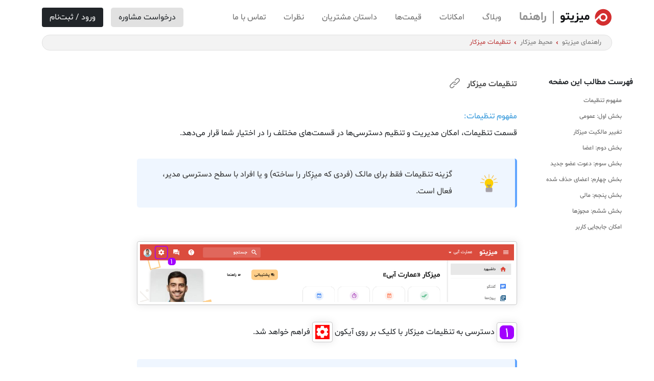

--- FILE ---
content_type: text/html; charset=utf-8
request_url: https://help.mizito.ir/article/5f9977ff46d8cf565276fffd/%EF%BF%BD%EF%BF%BD%EF%BF%BD%EF%BF%BD%EF%BF%BD%EF%BF%BD%EF%BF%BD%EF%BF%BD%EF%BF%BD%EF%BF%BD%EF%BF%BD%EF%BF%BD%EF%BF%BD%EF%BF%BD-%EF%BF%BD%EF%BF%BD%EF%BF%BD%EF%BF%BD%EF%BF%BD%EF%BF%BD%EF%BF%BD%EF%BF%BD%EF%BF%BD%EF%BF%BD%EF%BF%BD%EF%BF%BD
body_size: 42588
content:
<!DOCTYPE html>

<html lang="fa" dir="rtl">
<head>
    <!--Metrika-->
<!--<script type="text/javascript" >-->
<!--    (function(m,e,t,r,i,k,a){m[i]=m[i]||function(){(m[i].a=m[i].a||[]).push(arguments)};-->
<!--        m[i].l=1*new Date();-->
<!--        for (var j = 0; j < document.scripts.length; j++) {if (document.scripts[j].src === r) { return; }}-->
<!--        k=e.createElement(t),a=e.getElementsByTagName(t)[0],k.async=1,k.src=r,a.parentNode.insertBefore(k,a)})-->
<!--    (window, document, "script", "https://mc.yandex.ru/metrika/tag.js", "ym");-->
<!--    ym(100213405, "init", {-->
<!--        clickmap:true,-->
<!--        trackLinks:true,-->
<!--        accurateTrackBounce:true,-->
<!--        webvisor:true-->
<!--    });-->
<!--</script>-->
<!--<noscript><div><img src="https://mc.yandex.ru/watch/100213405" style="position:absolute; left:-9999px;" alt="" /></div></noscript>-->

<!-- MediaAd -->
<script type="text/javascript" src="https://s1.mediaad.org/serve/26528/retargeting.js" async></script>

    
        <title>
            �������������� ������������ | راهنمای میزیتو
        </title>
        <meta property="og:title" content="�������������� ������������ | راهنمای میزیتو">
    

    
        <meta name="description" content="مفهوم تنظیمات میزکار در میزیتو">
        <meta property="og:description" content="مفهوم تنظیمات میزکار در میزیتو">
    

    
        <meta property="og:url" content="https://help.mizito.ir/article/5f9977ff46d8cf565276fffd/��������������-������������">
    

    
        <meta property="og:image" content="https://help.mizito.ir/images/help_default_og.jpg">
    
    <script>
            if (window.matchMedia('(prefers-color-scheme: dark)').matches) {
                    document.documentElement.style.background = '#232525';
            } else {
                    document.documentElement.style.background = 'white';
            }
    </script>
    <meta charset="utf-8">
<meta http-equiv="X-UA-Compatible" content="IE=edge,chrome=1">
<meta name="viewport" content="width=device-width, initial-scale=1">
<meta property="og:locale" content="fa_IR">
<link rel="shortcut icon" type="image/png" href="/images/favicon.ico"/>
<link rel="stylesheet" href="/stylesheets/bootstrap.min.css">
<link rel="stylesheet" href="/stylesheets/bootstrap.rtl.min.css">
<link rel="stylesheet" href="/fonts/material/material-icons.css">
<link rel="stylesheet" href="/stylesheets/style.css">
<link rel="stylesheet" href="/stylesheets/help-style.css">
<link rel="stylesheet" href="/stylesheets/new-help-style.css">
<link href="/fonts/fontawesome-pro-5.5.0-web/css/all.min.css" rel="stylesheet"/>
<script src="/libraries/jquery.min.js"></script>
<script src="/libraries/bootstrap.min.js"></script>
<script src="/libraries/bootstrap.bundle.min.js"></script>
<script src="/libraries/finder/jquery.highlight.js"></script>
<script src="/libraries/finder/jquery.scrollto.js"></script>
<script src="/libraries/finder/jquery.finder.js"></script>

</head>

<body
 >
<!--<script async src="https://www.googletagmanager.com/gtag/js?id=G-D71ZDH1HEK"></script>-->
<!--<script>-->
<!--    window.dataLayer = window.dataLayer || [];-->
<!--    function gtag(){dataLayer.push(arguments);}-->
<!--    gtag('js', new Date());-->
<!--    gtag('config', 'G-D71ZDH1HEK');-->
<!--</script>-->

<header>
    <style>
    @import url("/stylesheets/styles_head.css");

/********************/
/***** Login Box ******/
/********************/
.login-side {
    text-align: right;
    width: 296px;
    border-radius: 10px;
    overflow: hidden;
    box-shadow: 1px 0 15px 2px #ffbfbf;
    position: absolute;
    top: 55px;
    right: 98px;
    opacity: 0;
    z-index: -1;
    transition-duration: 200ms;
}

.login-side.show {
    opacity: 1;
    z-index: 5;
    transition-duration: 200ms;
}

.login-side .loader {
    position: absolute;
    top: 90px;
    left: calc(50% - 15px);
    border: 5px solid #f3f3f3;
    border-top: 5px solid #cacaca;
    border-radius: 50%;
    width: 30px;
    height: 30px;
    animation: login_loader_spin 1s linear infinite;
    z-index: 1;
}

@keyframes login_loader_spin {
    0% {
        transform: rotate(0deg);
    }
    100% {
        transform: rotate(360deg);
    }
}

.login-side .login-title {
    display: none;
}

.login-side hr.sign-up-divider {
    max-width: 90%;
    margin: 0 auto;
}

.login-side .login-block {
    position: relative;
    background: #fff;
    padding: 25px;
    transition: all 150ms ease-in-out;
}

.login-side .login-block iframe {
    border: 0;
    height: 100%;
    width: 100%;
    overflow: hidden;
}

.login-side .login-block input {
    color: #000;
    margin: 0 0 15px;
    border: 1px solid #d3d9de;
    height: 35px;
    border-radius: 3px;
    font-size: 14px;
    padding: 6px 12px 8px;
    box-sizing: border-box;
    text-align: right;
    width: 100%;
}

.login-side .login-block input:focus-visible {
    outline: none;
    border-color: var(--black);
}

.login-side button {
    padding: 7px 16px 8px;
    margin: 5px 0 0;
    background-color: #d32e2f;
    color: #fff;
    border: 0;
    box-sizing: border-box;
    font-size: 18px;
    line-height: 20px;
    border-radius: 4px;
    width: 100%;
}

.login-side button:hover {
    background-color: #c21d1e;
    text-decoration: none;
}

.login-side .forgot {
    display: inline-block;
    padding-top: 12px;
    text-align: center;
}

.login-side h2 {
    margin: -4px 0 12px;
    font-size: 20px;
    font-weight: bold;
    -webkit-font-smoothing: subpixel-antialiased;
    -moz-osx-font-smoothing: auto;
    text-align: center;
}

.login-side .desc {
    padding: 5px 0 21px;
    text-align: center;
    color: #656565;
    font-size: 12.5px;
}

.login-side .contact_support {
    color: #656565;
    font-size: 12.5px;
    line-height: 20px;
    margin-top: 7px;
    margin-bottom: 7px;
}

.login-side .register-btn {
    width: 100%;
}

.login-side .support-btn {
    width: 280px;
    background-color: #5fb053;
}

.login-side .support-btn:hover {
    background-color: #51a744;
}

.login-side.already-login .login-title {
    display: block;
    margin-top: 19px;
}

.login-side.already-login hr.sign-up-divider {
    display: none;
}

.login-side.already-login .sign-up-container-wrapper {
    display: none;
}


/********************/
/***** Menu ******/
/********************/
.menu {
    font-family: 'shabnam';
    background: var(--white);
    padding: 15px 0;
}

.menu-mobile {
    display: none;
}

.menu-desktop {
    display: flex;
    flex-wrap: nowrap;
    flex-direction: row;
    justify-content: space-between;
    align-items: center;
}

.menu a {
    color: var(--main-menu-primary-text-color);
    text-decoration: none;
    font-size: 16px;
    transition: color 200ms ease-in-out;
}

.menu a:hover {
    color: var(--main-menu-primary-text-color-hover);
    transition: color 200ms ease-in-out;
    cursor: pointer;
}

.menu-right, .menu-left {
    display: flex;
    flex-direction: row;
    flex-wrap: nowrap;
    align-items: center;
}

.menu-left {
    position: relative;
}

.menu-right svg {
    vertical-align: middle;
}

.menu-right a {
    margin-right: 35px;
}

.menu-right-logo a {
    margin-right: 0;
}

.menu-right-logo {
    display: flex;
}

.menu-right-logo a {
    cursor: default;
}

.menu-right-logo--mizito, .menu-right-logo---help {
    cursor: pointer;
}

.menu-right-logo--help {
    margin-right: 11px !important;
}

.menu-right span {
    position: relative;
    font-size: 23px;
    font-weight: bold;
    padding-right: 15px;
    color: var(--help-logo-text);
    transition-duration: 150ms;
}

.menu-right span:hover {
    color: var(--help-logo-text-hover);
    transition-duration: 150ms;
}

.menu-right span:hover:before {
    background: var(--help-logo-text-hover);
}

.menu-right span:before {
    content: '';
    position: absolute;
    right: 0;
    top: 50%;
    transform: translate(0, -50%);
    height: 25px;
    width: 2px;
    background: var(--help-logo-text);
}

.menu-mobile--logo a {
    display: flex;
}

.menu-mobile--logo span {
    position: relative;
    font-size: 23px;
    font-weight: bold;
    margin-right: 8px;
    padding-right: 12px;
    color: var(--help-logo-text);
}

.menu-mobile--logo span:before {
    content: '';
    position: absolute;
    right: 0;
    top: 50%;
    transform: translate(0, -50%);
    height: 25px;
    width: 2px;
    background: var(--help-logo-text);
}

.menu-left__sign-up {
    background-color: var(--button-black);
    color: white !important;
    border-radius: 4px;
    padding: 7px 15px;
    transition: background-color 150ms ease-in-out !important;
}

.menu-left__sign-up:hover {
    background-color: var(--mizito-red);
    transition: background-color 150ms ease-in-out !important;
}

.menu-left__sign-in {
    padding: 7px 15px;
    margin: 0 15px;
    background: var(--main-menu-reg-bg);
    border-radius: 5px;
    color: var(--text-black) !important;
    transition: background-color 150ms ease-in-out !important;
}

.menu-left__sign-in:hover {
    background: var(--main-menu-reg-bg-hover);
    transition: background-color 150ms ease-in-out !important;
}

.menu-left__contact-us {
    padding: 7px 0 7px 0;
}

.menu-desktop .menu-important {
    border-bottom: 1px solid var(--mizito-red);
    color: var(--text-black) !important;
}

.menu-mobile .menu-important {
    font-weight: bold;
    color: var(--mizito-red);
}

@media (max-width: 1199px) {
    .login-side {
        width: 247px;
        top: 48px;
        right: 101px;
    }

    .login-side .login-block {
        padding: 16px;
    }

    .menu a {
        font-size: 14px;
    }

    .menu-right a {
        margin-right: 25px;
    }

    .menu-left__contact-us {
        padding-right: 25px;
        padding-left: 0;
    }

    .menu-left__sign-in {
        margin: 0 15px;
    }
}

@media (max-width: 991px) {
    header {
        position: sticky;
        width: 100%;
        top: 0;
        z-index: 5;
        border-bottom: 1px solid var(--separator-line-gray);
    }

    .menu-desktop {
        display: none;
    }

    .menu-mobile-bg {
        visibility: hidden;
        position: fixed;
        height: 100%;
        width: 100%;
        top: 0;
        right: 0;
        background: var(--text-black);
        z-index: 4;
        opacity: 50%;
    }

    .menu-mobile {
        display: block;
        position: relative;
    }

    .menu-mobile--icon .menu-mobile--icon__close {
        display: none;
    }

    .menu-mobile-row {
        align-items: center;
    }

    .menu {
        display: block;
        position: relative;
        z-index: 5;
    }

    .menu-mobile--items ul li a {
        display: block;
        padding: 16px 0;
    }

    .menu a {
        font-size: 16px;
    }

    .menu a:hover {
        color: var(--main-menu-primary-text-color)
    }

    .menu-right a {
        margin-right: 30px;
    }

    .menu-left__contact-us {
        padding-right: 0;
    }

    .menu-left__sign-in {
        margin: 0;
        padding: 7px 40px;
        background: var(--button-black);
        color: var(--white) !important;
    }

    .menu-left__sign-in:hover {
        background: var(--main-menu-reg-bg);
    }

    .menu-left__sign-up:hover {
        background-color: var(--button-black);
    }

    .menu-mobile--icon {
        text-align: left;
    }

    .menu-mobile--icon__open {
        padding: 5px;
        margin-left: -5px;
        display: inline;
    }

    .menu-mobile--icon__close {
        padding: 5px;
        margin-left: -5px;
        display: inline;
    }

    .menu-mobile--logo {
        text-align: right;
    }

    .menu-mobile--content {
        visibility: hidden;
        position: absolute;
        width: 100%;
        background: var(--white);
        z-index: 5;
        margin-top: 15px;
    }

    .menu-mobile--content ul {
        margin-bottom: 0;
        padding: 0;
    }

    .menu-mobile--content ul li {
        list-style-type: none;
        border-bottom: 1px solid var(--header-mobile-menu-gray);
    }

    .menu-mobile--content ul li:last-child {
        border-bottom: 0;
    }

    .menu-mobile--register {
        text-align: center;
        padding: 35px 0;
        border-bottom: 1px solid var(--header-mobile-menu-gray);
    }

    .menu-left__contact-us {
        border-left-width: 1px;
    }

    .menu-mobile--apps {
        text-align: center;
        padding: 30px 0;
        border-top: 1px solid var(--header-mobile-menu-gray);
    }

    .menu-mobile--apps a {
        margin: 0 5px;
    }

    .menu-mobile--apps img {
        height: 35px;
    }
}

@media (max-width: 767px) {
    .menu {
        padding: 8px 0;
    }

    .menu-mobile--content {
        margin-top: 8px;
    }
}

@media (max-width: 427px) {
    .menu-mobile--apps a {
        margin: 0 3px;
    }

    .menu-left__contact-us {
        padding-left: 15px;
    }
}

/*@media (max-width: 406px) {*/
/*    .menu-mobile--apps a:last-child img {*/
/*        margin-top: 10px;*/
/*    }*/
/*}*/

@media (max-width: 374px) {
    .menu-left__contact-us {
        padding: 7px 0 7px 20px;
    }

    .menu-left__sign-in {
        display: block;
        margin: 0;
    }

    .menu-left__sign-up {
        display: block;
        margin-top: 20px;
    }
}

@media screen and (prefers-color-scheme: dark) {
    .mizito-logo-parts {
        fill: var(--main-text);
    }

    .menu {
        background: var(--main-menu-bg);
    }

    .menu a {
        color: var(--main-text);
    }

    .menu a:hover {
        color: var(--main-text-hover);
    }

    .menu-right span:hover {
        color: var(--main-text);
    }

    .menu-right span:hover:before {
        background: var(--main-text);
    }

    .menu-left__sign-up {
        background-color: var(--mizito-red2);
    }

    .menu-left__sign-up:hover {
        background-color: var(--white);
        color: var(--text-black) !important;
    }

    .menu-mobile--icon svg path {
        fill: var(--white);
    }

    .menu-mobile--content {
        background: var(--dark-bg);
        border-bottom: 1px solid var(--separator-line-gray-dark);
    }

    .menu-mobile--register {
        border-color: var(--separator-line-gray-dark);
    }

    .menu-mobile--register a {
        background: var(--white);
        color: var(--text-black) !important;
        font-weight: bold;
    }

    .menu-mobile--content ul li {
        border-color: var(--separator-line-gray-dark);
    }

    .menu-mobile--apps {
        border-color: var(--separator-line-gray-dark);
    }

    .menu-desktop .menu-important {
        color: var(--main-text) !important;
    }

    @media (max-width: 991px) {
        header {
            border-bottom-color: var(--separator-line-gray-dark);
        }
    }
}

</style>

<div class="menu-mobile-bg"></div>
<div class="menu">
    <div class="container">
        <div class="menu-desktop">
            <div class="menu-right">
                <div class="menu-right-logo">
                    <a class="menu-right-logo--mizito" href="https://mizito.ir">
                        <svg xmlns="http://www.w3.org/2000/svg" xmlns:xlink="http://www.w3.org/1999/xlink" width="103px" height="34px" viewBox="0 0 3172 1025" enable-background="new 0 0 3172 1025" xml:space="preserve">
                            <g>
                                <path fill-rule="evenodd" clip-rule="evenodd" fill="none" d="M0,0c1057.333,0,2114.667,0,3172,0c0,341.667,0,683.333,0,1025
                               		c-1057.333,0-2114.667,0-3172,0C0,683.333,0,341.667,0,0z M2390.133,548.805c-1.707,1.271-3.536,2.31-4.971,3.744
                               		c-60.947,60.907-121.862,121.845-182.763,182.799c-2.807,2.809-7.051,5.495-7.665,8.79c-0.554,2.964,2.973,6.686,4.688,10.079
                               		c0.898,1.778,1.671,3.627,2.674,5.343c14.224,24.343,29.996,47.59,47.89,69.436c20.335,24.827,42.387,47.948,67.362,68.082
                               		c48.883,39.405,102.512,70.29,162.465,89.87c24.837,8.111,50.172,13.946,75.785,18.605c12.739,2.317,25.743,3.28,38.661,4.509
                               		c34.549,3.286,69.065,2.629,103.468-1.858c24.901-3.249,49.435-8.249,73.712-14.896c41.205-11.281,80.039-28.064,116.855-49.405
                               		c31.792-18.429,60.881-40.648,87.927-65.636c54.625-50.467,95.44-110.439,123.477-179.069
                               		c14.942-36.578,25.594-74.542,30.502-113.857c2.512-20.12,4.694-40.361,5.388-60.604c0.608-17.755-0.73-35.609-1.819-53.382
                               		c-1.621-26.455-6.558-52.4-12.8-78.144c-8.869-36.568-22.277-71.411-38.973-105.051c-21.936-44.203-50.932-83.564-83.846-120.024
                               		c-10.004-11.081-21.066-21.289-32.66-31.032c-39.279-33.009-81.711-60.615-128.765-81.174
                               		c-36.136-15.789-73.433-27.869-112.347-34.11c-22.566-3.619-45.461-5.266-68.244-7.426c-8.575-0.813-17.264-0.976-25.876-0.7
                               		c-10.892,0.349-21.751,1.597-32.639,2.199c-34.549,1.91-68.281,8.483-101.438,18.042c-49.29,14.21-95.323,35.656-137.683,64.545
                               		c-107.021,72.986-176.193,172.565-207.673,298.178c-7.376,29.434-12.34,59.38-12.648,89.815c-0.245,24.1-0.448,48.28,1.215,72.293
                               		c1.315,18.995,5.28,37.828,8.493,56.66c1.539,9.024,4.062,17.881,6.317,27.582c2.097-1.987,3.318-3.092,4.481-4.254
                               		c97.61-97.544,195.201-195.108,292.854-292.61c7.777-7.765,15.648-15.5,24.054-22.56c36.552-30.701,78.563-49.77,125.761-56.639
                               		c41.055-5.974,81.26-1.889,120.349,12.573c28.73,10.629,55.077,25.489,77.944,45.696c50.69,44.791,79.24,101.125,84.875,168.708
                               		c2.813,33.758-0.706,66.929-12.126,98.891c-26.872,75.205-77.604,126.967-152.741,154.814
                               		c-21.767,8.067-44.256,12.263-67.114,13.821c-51.625,3.519-100.131-8.155-144.19-35.117
                               		C2442,685.73,2403.279,626.078,2390.133,548.805z M781.473,396.449c0,2.281,0,4.237,0,6.194c0,34.833,0.076,69.666-0.063,104.498
                               		c-0.029,7.138-0.502,14.319-1.396,21.401c-3.174,25.135-16.642,37.969-42.032,38.547c-29.982,0.683-59.989,0.468-89.983,0.249
                               		c-8.951-0.065-17.978-0.925-26.819-2.354c-13.888-2.246-26.805-6.934-35.823-18.704c-7.739-10.1-10.344-21.887-10.4-34.266
                               		c-0.144-31.999-0.048-63.999-0.048-95.998c0-1.913,0-3.826,0-5.607c-30.404,0-60.001,0-90.019,0c0,2.284,0,4.253,0,6.223
                               		c0,30.166,0.031,60.333-0.032,90.498c-0.01,4.818-0.156,9.669-0.727,14.447c-2.44,20.396-12.511,35.107-32.875,40.692
                               		c-9.696,2.659-19.905,4.514-29.924,4.724c-31.816,0.668-63.651,0.395-95.479,0.467c-1.461,0.003-2.923-0.163-4.944-0.284
                               		c0-2.011,0-3.797,0-5.583c0-13.833,0.089-27.667-0.022-41.499c-0.141-17.554-2.126-34.897-6.994-51.804
                               		c-11.759-40.842-36.773-68.844-78.707-79.813c-24.194-6.329-48.806-6.57-73.331-2.226c-42.721,7.568-72.664,31.236-86.958,72.576
                               		c-13.438,38.864-13.385,78.626-3.021,118.091c13.007,49.527,45.663,76.783,96.712,80.976c18.713,1.537,37.624,0.669,56.444,0.892
                               		c1.939,0.022,3.878,0.003,5.81,0.003c-0.008,25.08-11.539,46.065-28.16,57.373c-16.664,11.337-35.628,15.749-55.21,16.765
                               		c-22.605,1.173-45.289,0.843-67.938,1.161c-1.766,0.024-3.532,0.003-5.296,0.003c0,30.771,0,60.844,0,91.069
                               		c1.133,0.146,1.942,0.339,2.752,0.34c17.833,0.022,35.668,0.204,53.498-0.02c21.692-0.271,43.24-2.285,64.308-7.681
                               		c67.75-17.352,109.613-59.391,122.204-128.999c1.768-9.776,2.763-19.692,4.18-30.011c2.023,0,3.991,0.014,5.958-0.002
                               		c35.15-0.294,70.332,0.209,105.44-1.151c26.776-1.037,52.192-8.657,74.884-23.486c8.436-5.513,16.157-12.12,23.622-17.787
                               		c8.913,6.564,17.471,13.809,26.905,19.632c24.552,15.154,51.921,21.58,80.386,22.355c32.308,0.88,64.654,0.502,96.982,0.35
                               		c9.963-0.047,20.01-0.509,29.866-1.88c38.987-5.421,68.155-25.167,86.088-60.6c13.551-26.775,17.772-55.669,18.113-85.192
                               		c0.419-36.328,0.104-72.664,0.09-108.997c0-1.79-0.159-3.579-0.253-5.583C840.043,396.449,811.26,396.449,781.473,396.449z
                               		 M1583.476,635.071c9.053,5.199,17.119,10.609,25.811,14.681c28.429,13.316,58.481,16.288,89.295,12.152
                               		c42.14-5.654,72.504-27.387,89.293-66.942c8.352-19.676,11.981-40.417,13.361-61.648c1.862-28.634,0.191-56.939-8.373-84.479
                               		c-10.54-33.892-30.195-60.318-63.828-74.302c-22.58-9.388-46.324-11.319-70.578-9.606c-64.553,4.559-98.63,49.081-108.284,95.434
                               		c-6.417,30.813-7.107,62.125-7.281,93.45c-0.054,9.644-3,12.989-12.752,13.261c-12.654,0.354-25.339,0.747-37.976,0.236
                               		c-10.768-0.435-21.644-1.328-32.19-3.431c-19.332-3.855-33.588-14.362-38.692-34.407c-1.464-5.749-2.231-11.826-2.271-17.76
                               		c-0.216-31.996-0.102-63.993-0.102-95.99c0-1.766,0-3.531,0-5.381c-30.253,0-59.845,0-90.019,0c0,2.186,0,4.133,0,6.08
                               		c0,31.997,0.139,63.994-0.069,95.99c-0.083,12.67-2.54,24.872-10.715,35.154c-10.113,12.72-24.495,17.522-39.635,18.32
                               		c-26.255,1.384-52.595,1.267-78.901,1.512c-7.134,0.066-14.319-0.482-21.408-1.341c-21.158-2.565-32.592-12.47-35.843-30.878
                               		c-0.661-3.745-0.751-7.625-0.758-11.444c-0.058-31.164-0.033-62.327-0.033-93.491c0-1.957,0-3.914,0-5.541
                               		c-30.344,0-60.036,0-90.054,0c0,2.915,0,5.069,0,7.224c0,72.326,0.037,144.652-0.059,216.978
                               		c-0.009,6.97-0.341,14.014-1.383,20.894c-3.912,25.829-17.302,44.581-41.908,54.656c-14.649,5.999-30.005,8.995-45.696,9.562
                               		c-20.301,0.734-40.633,0.626-60.952,0.875c-1.952,0.023-3.905,0.003-6.099,0.003c0,30.602,0,60.662,0,90.965
                               		c1.73,0.095,3.192,0.243,4.654,0.244c16.998,0.016,33.998,0.15,50.995-0.021c30.134-0.303,59.782-3.927,88.298-14.225
                               		c38.078-13.75,67.604-37.414,85.329-74.5c9.67-20.232,14.449-41.748,16.206-63.98c0.687-8.697,0.9-17.432,1.351-26.602
                               		c2.238,0.962,3.976,1.98,5.852,2.47c11.378,2.97,22.677,7.667,34.208,8.361c34.568,2.077,69.286,3.005,103.796-0.865
                               		c32.755-3.674,62.101-15.778,86.34-38.819c0.924-0.878,1.958-1.641,3.099-2.588c22.17,22.478,49.279,34.499,79.63,40.13
                               		c21.289,3.951,42.788,3.531,64.26,3.214c7.443-0.109,14.953-1.079,22.281-2.46C1557.72,653.19,1571.802,645.94,1583.476,635.071z
                               		 M2786.704,514.184c0.239-81.148-63.165-150.594-150.904-151.006c-40.081-0.189-75.097,14.627-103.865,42.927
                               		c-32.732,32.2-47.842,71.592-45.064,117.233c4.415,72.526,62.923,138.836,148.011,140.039
                               		C2720.393,664.584,2786.322,595.499,2786.704,514.184z M540.7,342.084c27.296,0.135,49.165-21.927,49.203-49.638
                               		c0.038-27.108-21.967-49.138-49.176-49.236c-27.351-0.098-49.546,22.069-49.513,49.449
                               		C491.247,320.246,512.976,341.947,540.7,342.084z M813.011,822.083c27.131,0.328,49.317-21.792,49.513-49.364
                               		c0.19-26.809-21.633-49.116-48.433-49.508c-26.781-0.392-49.035,21-50.162,46.641C762.523,801.875,788.706,822.497,813.011,822.083
                               		z M1411.909,772.586c0.002-27.709-21.652-49.387-49.322-49.376c-27.162,0.011-48.955,21.886-49.108,49.292
                               		c-0.153,27.515,21.609,49.397,49.302,49.575C1390.198,822.254,1411.906,800.384,1411.909,772.586z M1252.229,822.071
                               		c26.96,0.491,49.08-21.207,49.651-48.702c0.559-26.947-21.369-49.747-48.241-50.157c-27.747-0.424-50.067,21.273-50.424,49.016
                               		C1202.861,799.622,1224.44,821.565,1252.229,822.071z M430.065,342.082c27.046,0.451,49.291-21.594,49.717-49.274
                               		c0.409-26.525-21.731-49.199-48.428-49.596c-27.659-0.412-49.783,20.977-50.252,48.583
                               		C380.627,319.698,401.964,341.613,430.065,342.082z M1081.518,347.079c27.073,0.486,49.178-21.271,49.588-48.806
                               		c0.402-27.066-21.01-49.467-47.852-50.061c-27.135-0.6-49.21,20.578-50.539,46.835
                               		C1031.272,323.578,1054.387,347.512,1081.518,347.079z M653.89,772.193c-0.063,28.391,21.05,49.818,49.156,49.89
                               		c27.423,0.069,49.06-21.838,49.063-49.676c0.003-27.235-21.811-49.103-49.073-49.196
                               		C675.614,723.117,653.951,744.708,653.89,772.193z"/>
                                <path class="mizito-logo-parts" fill-rule="evenodd" clip-rule="evenodd" fill="#D32E2F" d="M2390.133,548.805c13.146,77.273,51.867,136.925,118.217,177.527
                               		c44.06,26.961,92.565,38.636,144.19,35.117c22.858-1.558,45.348-5.754,67.114-13.821c75.138-27.847,125.869-79.61,152.741-154.814
                               		c11.42-31.961,14.939-65.132,12.126-98.891c-5.635-67.583-34.185-123.917-84.875-168.708
                               		c-22.867-20.208-49.214-35.067-77.944-45.696c-39.089-14.462-79.294-18.547-120.349-12.573
                               		c-47.197,6.869-89.209,25.938-125.761,56.639c-8.405,7.06-16.276,14.795-24.054,22.56
                               		c-97.652,97.501-195.243,195.066-292.854,292.61c-1.163,1.163-2.385,2.267-4.481,4.254c-2.256-9.701-4.778-18.558-6.317-27.582
                               		c-3.213-18.832-7.178-37.665-8.493-56.66c-1.663-24.014-1.46-48.194-1.215-72.293c0.309-30.435,5.272-60.381,12.648-89.815
                               		c31.479-125.613,100.652-225.192,207.673-298.178c42.359-28.889,88.393-50.334,137.683-64.545
                               		c33.156-9.56,66.889-16.133,101.438-18.042c10.888-0.602,21.747-1.85,32.639-2.199c8.612-0.276,17.301-0.113,25.876,0.7
                               		c22.783,2.16,45.678,3.807,68.244,7.426c38.914,6.241,76.211,18.321,112.347,34.11c47.054,20.559,89.485,48.165,128.765,81.174
                               		c11.594,9.743,22.656,19.951,32.66,31.032c32.914,36.46,61.91,75.821,83.846,120.024c16.695,33.64,30.104,68.482,38.973,105.051
                               		c6.242,25.743,11.179,51.688,12.8,78.144c1.089,17.773,2.428,35.627,1.819,53.382c-0.693,20.243-2.876,40.484-5.388,60.604
                               		c-4.908,39.315-15.56,77.279-30.502,113.857c-28.036,68.63-68.852,128.603-123.477,179.069
                               		c-27.046,24.988-56.135,47.207-87.927,65.636c-36.816,21.341-75.65,38.125-116.855,49.405
                               		c-24.277,6.646-48.811,11.647-73.712,14.896c-34.402,4.488-68.919,5.144-103.468,1.858c-12.918-1.229-25.922-2.191-38.661-4.509
                               		c-25.613-4.659-50.948-10.494-75.785-18.605c-59.953-19.58-113.582-50.465-162.465-89.87
                               		c-24.976-20.134-47.027-43.255-67.362-68.082c-17.894-21.845-33.666-45.092-47.89-69.436c-1.003-1.716-1.775-3.565-2.674-5.343
                               		c-1.716-3.393-5.242-7.114-4.688-10.079c0.614-3.295,4.858-5.98,7.665-8.79c60.9-60.954,121.815-121.892,182.763-182.799
                               		C2386.597,551.114,2388.426,550.075,2390.133,548.805z"/>
                                <path class="mizito-logo-parts" fill-rule="evenodd" clip-rule="evenodd" fill="#101214" d="M781.473,396.449c29.787,0,58.57,0,87.79,0
                               		c0.095,2.004,0.253,3.794,0.253,5.583c0.014,36.333,0.33,72.669-0.09,108.997c-0.34,29.523-4.562,58.417-18.113,85.192
                               		c-17.934,35.433-47.101,55.179-86.088,60.6c-9.856,1.371-19.903,1.833-29.866,1.88c-32.328,0.152-64.674,0.53-96.982-0.35
                               		c-28.464-0.775-55.833-7.201-80.386-22.355c-9.435-5.823-17.992-13.067-26.905-19.632c-7.465,5.667-15.186,12.273-23.622,17.787
                               		c-22.692,14.829-48.108,22.449-74.884,23.486c-35.109,1.36-70.29,0.856-105.44,1.151c-1.967,0.017-3.935,0.002-5.958,0.002
                               		c-1.417,10.318-2.412,20.234-4.18,30.011c-12.591,69.607-54.454,111.647-122.204,128.999c-21.068,5.396-42.616,7.41-64.308,7.681
                               		c-17.83,0.224-35.665,0.042-53.498,0.02c-0.81-0.001-1.619-0.194-2.752-0.34c0-30.225,0-60.299,0-91.069
                               		c1.764,0,3.53,0.021,5.296-0.003c22.649-0.317,45.333,0.012,67.938-1.161c19.582-1.016,38.546-5.427,55.21-16.765
                               		c16.621-11.308,28.152-32.293,28.16-57.373c-1.932,0-3.871,0.02-5.81-0.003c-18.82-0.223-37.731,0.645-56.444-0.892
                               		c-51.05-4.193-83.706-31.449-96.712-80.976c-10.364-39.465-10.417-79.228,3.021-118.091c14.293-41.339,44.237-65.007,86.958-72.576
                               		c24.525-4.345,49.137-4.104,73.331,2.226c41.934,10.97,66.948,38.972,78.707,79.813c4.868,16.906,6.853,34.25,6.994,51.804
                               		c0.111,13.833,0.022,27.666,0.022,41.499c0,1.786,0,3.572,0,5.583c2.021,0.121,3.483,0.287,4.944,0.284
                               		c31.828-0.073,63.663,0.201,95.479-0.467c10.019-0.21,20.229-2.065,29.924-4.724c20.364-5.584,30.435-20.296,32.875-40.692
                               		c0.571-4.778,0.717-9.629,0.727-14.447c0.063-30.166,0.032-60.332,0.032-90.498c0-1.969,0-3.938,0-6.223
                               		c30.018,0,59.615,0,90.019,0c0,1.781,0,3.694,0,5.607c0,31.999-0.096,63.999,0.048,95.998c0.056,12.378,2.661,24.166,10.4,34.266
                               		c9.019,11.77,21.936,16.458,35.823,18.704c8.841,1.43,17.868,2.289,26.819,2.354c29.994,0.219,60.001,0.434,89.983-0.249
                               		c25.39-0.579,38.858-13.413,42.032-38.547c0.894-7.082,1.368-14.263,1.396-21.401c0.139-34.832,0.063-69.665,0.063-104.498
                               		C781.473,400.687,781.473,398.73,781.473,396.449z M234.33,567.091c0-13.227,0.282-25.683-0.092-38.12
                               		c-0.284-9.442-0.684-18.983-2.301-28.259c-3.073-17.628-13.087-27.561-30.469-29.316c-9.104-0.919-18.635-0.049-27.69,1.585
                               		c-12.676,2.287-20.858,10.509-24.204,23.079c-4.275,16.061-4.423,32.277-0.342,48.333c3.206,12.614,11.292,20.472,24.677,21.989
                               		c2.965,0.336,5.952,0.667,8.93,0.678C199.952,567.125,217.064,567.091,234.33,567.091z"/>
                                <path class="mizito-logo-parts" fill-rule="evenodd" clip-rule="evenodd" fill="#101214" d="M1583.476,635.071c-11.674,10.869-25.756,18.119-41.803,21.144
                               		c-7.328,1.382-14.838,2.351-22.281,2.46c-21.473,0.317-42.971,0.736-64.26-3.214c-30.352-5.632-57.46-17.652-79.63-40.13
                               		c-1.141,0.948-2.175,1.71-3.099,2.588c-24.239,23.041-53.585,35.146-86.34,38.819c-34.51,3.871-69.228,2.942-103.796,0.865
                               		c-11.531-0.693-22.83-5.391-34.208-8.361c-1.876-0.49-3.613-1.508-5.852-2.47c-0.451,9.17-0.664,17.904-1.351,26.602
                               		c-1.757,22.233-6.536,43.748-16.206,63.98c-17.725,37.086-47.25,60.75-85.329,74.5c-28.516,10.297-58.164,13.921-88.298,14.225
                               		c-16.997,0.171-33.997,0.037-50.995,0.021c-1.462-0.001-2.924-0.149-4.654-0.244c0-30.304,0-60.364,0-90.965
                               		c2.193,0,4.146,0.021,6.099-0.003c20.319-0.249,40.651-0.141,60.952-0.875c15.691-0.567,31.047-3.563,45.696-9.562
                               		c24.606-10.075,37.996-28.827,41.908-54.656c1.042-6.879,1.374-13.924,1.383-20.894c0.096-72.326,0.059-144.652,0.059-216.978
                               		c0-2.155,0-4.309,0-7.224c30.018,0,59.71,0,90.054,0c0,1.627,0,3.584,0,5.541c0,31.164-0.025,62.327,0.033,93.491
                               		c0.007,3.818,0.097,7.699,0.758,11.444c3.251,18.408,14.686,28.313,35.843,30.878c7.089,0.859,14.274,1.408,21.408,1.341
                               		c26.307-0.245,52.646-0.127,78.901-1.512c15.14-0.798,29.521-5.6,39.635-18.32c8.175-10.282,10.632-22.484,10.715-35.154
                               		c0.208-31.996,0.069-63.993,0.069-95.99c0-1.947,0-3.894,0-6.08c30.174,0,59.766,0,90.019,0c0,1.851,0,3.616,0,5.381
                               		c0,31.997-0.114,63.994,0.102,95.99c0.04,5.934,0.808,12.011,2.271,17.76c5.104,20.045,19.36,30.552,38.692,34.407
                               		c10.546,2.103,21.422,2.996,32.19,3.431c12.636,0.511,25.322,0.117,37.976-0.236c9.752-0.272,12.699-3.618,12.752-13.261
                               		c0.174-31.326,0.864-62.637,7.281-93.45c9.653-46.354,43.731-90.875,108.284-95.434c24.253-1.713,47.998,0.218,70.578,9.606
                               		c33.633,13.984,53.288,40.41,63.828,74.302c8.564,27.541,10.235,55.846,8.373,84.479c-1.38,21.23-5.01,41.972-13.361,61.648
                               		c-16.789,39.555-47.153,61.288-89.293,66.942c-30.814,4.135-60.866,1.164-89.295-12.152
                               		C1600.595,645.68,1592.529,640.27,1583.476,635.071z M1716.363,514.063c-1.529-12.028-2.31-23.006-4.456-33.708
                               		c-2.175-10.84-7.051-20.437-17.709-25.804c-25.91-13.048-53.591-0.397-60.333,27.645c-4.057,16.876-3.809,33.991-2.653,51.139
                               		c0.156,2.314,0.586,4.623,1.039,6.904c4.984,25.118,17.985,35.517,43.999,35.232c17.936-0.196,30.415-9.042,34.683-26.435
                               		C1713.801,537.344,1714.707,525.17,1716.363,514.063z"/>
                                <path class="mizito-logo-parts" fill-rule="evenodd" clip-rule="evenodd" fill="#D32E2F" d="M2786.704,514.184c-0.382,81.315-66.312,150.401-151.823,149.192
                               		c-85.088-1.203-143.596-67.513-148.011-140.039c-2.777-45.642,12.332-85.034,45.064-117.233
                               		c28.769-28.3,63.784-43.116,103.865-42.927C2723.539,363.59,2786.943,433.035,2786.704,514.184z"/>
                                <path class="mizito-logo-parts" fill-rule="evenodd" clip-rule="evenodd" fill="#101214" d="M540.7,342.084c-27.724-0.137-49.453-21.839-49.486-49.425
                               		c-0.034-27.38,22.162-49.547,49.513-49.449c27.209,0.098,49.214,22.128,49.176,49.236
                               		C589.864,320.157,567.996,342.22,540.7,342.084z"/>
                                <path class="mizito-logo-parts" fill-rule="evenodd" clip-rule="evenodd" fill="#101214" d="M813.011,822.083c-24.305,0.413-50.488-20.209-49.082-52.231
                               		c1.126-25.642,23.381-47.033,50.162-46.641c26.8,0.392,48.623,22.7,48.433,49.508C862.328,800.292,840.142,822.412,813.011,822.083
                               		z"/>
                                <path class="mizito-logo-parts" fill-rule="evenodd" clip-rule="evenodd" fill="#101214" d="M1411.909,772.586c-0.002,27.798-21.711,49.667-49.127,49.491
                               		c-27.693-0.178-49.455-22.06-49.302-49.575c0.153-27.406,21.946-49.281,49.108-49.292
                               		C1390.257,723.199,1411.911,744.877,1411.909,772.586z"/>
                                <path class="mizito-logo-parts" fill-rule="evenodd" clip-rule="evenodd" fill="#101214" d="M1252.229,822.071c-27.789-0.506-49.367-22.449-49.014-49.843
                               		c0.357-27.743,22.677-49.44,50.424-49.016c26.872,0.41,48.8,23.21,48.241,50.157
                               		C1301.309,800.864,1279.188,822.562,1252.229,822.071z"/>
                                <path class="mizito-logo-parts" fill-rule="evenodd" clip-rule="evenodd" fill="#101214" d="M430.065,342.082c-28.101-0.469-49.438-22.383-48.963-50.288
                               		c0.469-27.605,22.593-48.994,50.252-48.583c26.697,0.397,48.837,23.071,48.428,49.596
                               		C479.355,320.487,457.111,342.533,430.065,342.082z"/>
                                <path class="mizito-logo-parts" fill-rule="evenodd" clip-rule="evenodd" fill="#101214" d="M1081.518,347.079c-27.131,0.433-50.246-23.501-48.802-52.031
                               		c1.329-26.258,23.404-47.436,50.539-46.835c26.842,0.594,48.254,22.995,47.852,50.061
                               		C1130.696,325.808,1108.591,347.565,1081.518,347.079z"/>
                                <path class="mizito-logo-parts" fill-rule="evenodd" clip-rule="evenodd" fill="#101214" d="M653.89,772.193c0.061-27.485,21.724-49.076,49.146-48.982
                               		c27.263,0.093,49.077,21.961,49.073,49.196c-0.003,27.838-21.64,49.746-49.063,49.676
                               		C674.94,822.012,653.827,800.584,653.89,772.193z"/>
                                <path fill-rule="evenodd" clip-rule="evenodd" fill="none" d="M234.33,567.091c-17.266,0-34.378,0.033-51.491-0.031
                               		c-2.978-0.011-5.965-0.342-8.93-0.678c-13.385-1.517-21.471-9.375-24.677-21.989c-4.081-16.056-3.933-32.273,0.342-48.333
                               		c3.346-12.569,11.527-20.792,24.204-23.079c9.055-1.634,18.587-2.504,27.69-1.585c17.382,1.755,27.396,11.688,30.469,29.316
                               		c1.617,9.276,2.017,18.817,2.301,28.259C234.612,541.408,234.33,553.864,234.33,567.091z"/>
                                <path fill-rule="evenodd" clip-rule="evenodd" fill="none" d="M1716.363,514.063c-1.656,11.107-2.563,23.281-5.431,34.973
                               		c-4.268,17.393-16.747,26.239-34.683,26.435c-26.013,0.284-39.015-10.115-43.999-35.232c-0.453-2.281-0.882-4.589-1.039-6.904
                               		c-1.156-17.148-1.404-34.263,2.653-51.139c6.742-28.042,34.422-40.693,60.333-27.645c10.658,5.367,15.534,14.963,17.709,25.804
                               		C1714.054,491.058,1714.834,502.035,1716.363,514.063z"/>
                            </g>
                        </svg>
                    </a>
                    <a class="menu-right-logo--help" href="/">
                        <span>راهنما</span>
                    </a>
                </div>
                <a href="https://blog.mizito.ir" target="_blank">وبلاگ</a>
                <a href="https://mizito.ir/features">امکانات</a>
                <a href="https://mizito.ir/pricing">قیمت‌ها</a>
                <a href="https://mizito.ir/customer-stories">داستان مشتریان</a>
                <a href="https://mizito.ir/customers">نظرات</a>
                <a href="https://mizito.ir/contact-us">تماس با ما</a>
            </div>
            <div class="menu-left">
                <a class="menu-left__sign-in" href="https://mizito.ir/sales_advise" target="_blank">درخواست مشاوره</a>
                <a class="menu-left__sign-up" href="https://office.mizito.ir/#/lg/login/">ورود / ثبت‌نام</a>
            </div>
        </div>
    </div>
    <div class="menu-mobile">
        <div class="container">
            <div class="row menu-mobile-row">
                <div class="col-9 col-sm-6">
                    <div class="menu-mobile--logo">
                        <a href="/">
                            <svg xmlns="http://www.w3.org/2000/svg" xmlns:xlink="http://www.w3.org/1999/xlink" width="103px" height="34px" viewBox="0 0 3172 1025" enable-background="new 0 0 3172 1025" xml:space="preserve">
                                <g>
                                    <path fill-rule="evenodd" clip-rule="evenodd" fill="none" d="M0,0c1057.333,0,2114.667,0,3172,0c0,341.667,0,683.333,0,1025
                                		c-1057.333,0-2114.667,0-3172,0C0,683.333,0,341.667,0,0z M2390.133,548.805c-1.707,1.271-3.536,2.31-4.971,3.744
                                		c-60.947,60.907-121.862,121.845-182.763,182.799c-2.807,2.809-7.051,5.495-7.665,8.79c-0.554,2.964,2.973,6.686,4.688,10.079
                                		c0.898,1.778,1.671,3.627,2.674,5.343c14.224,24.343,29.996,47.59,47.89,69.436c20.335,24.827,42.387,47.948,67.362,68.082
                                		c48.883,39.405,102.512,70.29,162.465,89.87c24.837,8.111,50.172,13.946,75.785,18.605c12.739,2.317,25.743,3.28,38.661,4.509
                                		c34.549,3.286,69.065,2.629,103.468-1.858c24.901-3.249,49.435-8.249,73.712-14.896c41.205-11.281,80.039-28.064,116.855-49.405
                                		c31.792-18.429,60.881-40.648,87.927-65.636c54.625-50.467,95.44-110.439,123.477-179.069
                                		c14.942-36.578,25.594-74.542,30.502-113.857c2.512-20.12,4.694-40.361,5.388-60.604c0.608-17.755-0.73-35.609-1.819-53.382
                                		c-1.621-26.455-6.558-52.4-12.8-78.144c-8.869-36.568-22.277-71.411-38.973-105.051c-21.936-44.203-50.932-83.564-83.846-120.024
                                		c-10.004-11.081-21.066-21.289-32.66-31.032c-39.279-33.009-81.711-60.615-128.765-81.174
                                		c-36.136-15.789-73.433-27.869-112.347-34.11c-22.566-3.619-45.461-5.266-68.244-7.426c-8.575-0.813-17.264-0.976-25.876-0.7
                                		c-10.892,0.349-21.751,1.597-32.639,2.199c-34.549,1.91-68.281,8.483-101.438,18.042c-49.29,14.21-95.323,35.656-137.683,64.545
                                		c-107.021,72.986-176.193,172.565-207.673,298.178c-7.376,29.434-12.34,59.38-12.648,89.815c-0.245,24.1-0.448,48.28,1.215,72.293
                                		c1.315,18.995,5.28,37.828,8.493,56.66c1.539,9.024,4.062,17.881,6.317,27.582c2.097-1.987,3.318-3.092,4.481-4.254
                                		c97.61-97.544,195.201-195.108,292.854-292.61c7.777-7.765,15.648-15.5,24.054-22.56c36.552-30.701,78.563-49.77,125.761-56.639
                                		c41.055-5.974,81.26-1.889,120.349,12.573c28.73,10.629,55.077,25.489,77.944,45.696c50.69,44.791,79.24,101.125,84.875,168.708
                                		c2.813,33.758-0.706,66.929-12.126,98.891c-26.872,75.205-77.604,126.967-152.741,154.814
                                		c-21.767,8.067-44.256,12.263-67.114,13.821c-51.625,3.519-100.131-8.155-144.19-35.117
                                		C2442,685.73,2403.279,626.078,2390.133,548.805z M781.473,396.449c0,2.281,0,4.237,0,6.194c0,34.833,0.076,69.666-0.063,104.498
                                		c-0.029,7.138-0.502,14.319-1.396,21.401c-3.174,25.135-16.642,37.969-42.032,38.547c-29.982,0.683-59.989,0.468-89.983,0.249
                                		c-8.951-0.065-17.978-0.925-26.819-2.354c-13.888-2.246-26.805-6.934-35.823-18.704c-7.739-10.1-10.344-21.887-10.4-34.266
                                		c-0.144-31.999-0.048-63.999-0.048-95.998c0-1.913,0-3.826,0-5.607c-30.404,0-60.001,0-90.019,0c0,2.284,0,4.253,0,6.223
                                		c0,30.166,0.031,60.333-0.032,90.498c-0.01,4.818-0.156,9.669-0.727,14.447c-2.44,20.396-12.511,35.107-32.875,40.692
                                		c-9.696,2.659-19.905,4.514-29.924,4.724c-31.816,0.668-63.651,0.395-95.479,0.467c-1.461,0.003-2.923-0.163-4.944-0.284
                                		c0-2.011,0-3.797,0-5.583c0-13.833,0.089-27.667-0.022-41.499c-0.141-17.554-2.126-34.897-6.994-51.804
                                		c-11.759-40.842-36.773-68.844-78.707-79.813c-24.194-6.329-48.806-6.57-73.331-2.226c-42.721,7.568-72.664,31.236-86.958,72.576
                                		c-13.438,38.864-13.385,78.626-3.021,118.091c13.007,49.527,45.663,76.783,96.712,80.976c18.713,1.537,37.624,0.669,56.444,0.892
                                		c1.939,0.022,3.878,0.003,5.81,0.003c-0.008,25.08-11.539,46.065-28.16,57.373c-16.664,11.337-35.628,15.749-55.21,16.765
                                		c-22.605,1.173-45.289,0.843-67.938,1.161c-1.766,0.024-3.532,0.003-5.296,0.003c0,30.771,0,60.844,0,91.069
                                		c1.133,0.146,1.942,0.339,2.752,0.34c17.833,0.022,35.668,0.204,53.498-0.02c21.692-0.271,43.24-2.285,64.308-7.681
                                		c67.75-17.352,109.613-59.391,122.204-128.999c1.768-9.776,2.763-19.692,4.18-30.011c2.023,0,3.991,0.014,5.958-0.002
                                		c35.15-0.294,70.332,0.209,105.44-1.151c26.776-1.037,52.192-8.657,74.884-23.486c8.436-5.513,16.157-12.12,23.622-17.787
                                		c8.913,6.564,17.471,13.809,26.905,19.632c24.552,15.154,51.921,21.58,80.386,22.355c32.308,0.88,64.654,0.502,96.982,0.35
                                		c9.963-0.047,20.01-0.509,29.866-1.88c38.987-5.421,68.155-25.167,86.088-60.6c13.551-26.775,17.772-55.669,18.113-85.192
                                		c0.419-36.328,0.104-72.664,0.09-108.997c0-1.79-0.159-3.579-0.253-5.583C840.043,396.449,811.26,396.449,781.473,396.449z
                                		 M1583.476,635.071c9.053,5.199,17.119,10.609,25.811,14.681c28.429,13.316,58.481,16.288,89.295,12.152
                                		c42.14-5.654,72.504-27.387,89.293-66.942c8.352-19.676,11.981-40.417,13.361-61.648c1.862-28.634,0.191-56.939-8.373-84.479
                                		c-10.54-33.892-30.195-60.318-63.828-74.302c-22.58-9.388-46.324-11.319-70.578-9.606c-64.553,4.559-98.63,49.081-108.284,95.434
                                		c-6.417,30.813-7.107,62.125-7.281,93.45c-0.054,9.644-3,12.989-12.752,13.261c-12.654,0.354-25.339,0.747-37.976,0.236
                                		c-10.768-0.435-21.644-1.328-32.19-3.431c-19.332-3.855-33.588-14.362-38.692-34.407c-1.464-5.749-2.231-11.826-2.271-17.76
                                		c-0.216-31.996-0.102-63.993-0.102-95.99c0-1.766,0-3.531,0-5.381c-30.253,0-59.845,0-90.019,0c0,2.186,0,4.133,0,6.08
                                		c0,31.997,0.139,63.994-0.069,95.99c-0.083,12.67-2.54,24.872-10.715,35.154c-10.113,12.72-24.495,17.522-39.635,18.32
                                		c-26.255,1.384-52.595,1.267-78.901,1.512c-7.134,0.066-14.319-0.482-21.408-1.341c-21.158-2.565-32.592-12.47-35.843-30.878
                                		c-0.661-3.745-0.751-7.625-0.758-11.444c-0.058-31.164-0.033-62.327-0.033-93.491c0-1.957,0-3.914,0-5.541
                                		c-30.344,0-60.036,0-90.054,0c0,2.915,0,5.069,0,7.224c0,72.326,0.037,144.652-0.059,216.978
                                		c-0.009,6.97-0.341,14.014-1.383,20.894c-3.912,25.829-17.302,44.581-41.908,54.656c-14.649,5.999-30.005,8.995-45.696,9.562
                                		c-20.301,0.734-40.633,0.626-60.952,0.875c-1.952,0.023-3.905,0.003-6.099,0.003c0,30.602,0,60.662,0,90.965
                                		c1.73,0.095,3.192,0.243,4.654,0.244c16.998,0.016,33.998,0.15,50.995-0.021c30.134-0.303,59.782-3.927,88.298-14.225
                                		c38.078-13.75,67.604-37.414,85.329-74.5c9.67-20.232,14.449-41.748,16.206-63.98c0.687-8.697,0.9-17.432,1.351-26.602
                                		c2.238,0.962,3.976,1.98,5.852,2.47c11.378,2.97,22.677,7.667,34.208,8.361c34.568,2.077,69.286,3.005,103.796-0.865
                                		c32.755-3.674,62.101-15.778,86.34-38.819c0.924-0.878,1.958-1.641,3.099-2.588c22.17,22.478,49.279,34.499,79.63,40.13
                                		c21.289,3.951,42.788,3.531,64.26,3.214c7.443-0.109,14.953-1.079,22.281-2.46C1557.72,653.19,1571.802,645.94,1583.476,635.071z
                                		 M2786.704,514.184c0.239-81.148-63.165-150.594-150.904-151.006c-40.081-0.189-75.097,14.627-103.865,42.927
                                		c-32.732,32.2-47.842,71.592-45.064,117.233c4.415,72.526,62.923,138.836,148.011,140.039
                                		C2720.393,664.584,2786.322,595.499,2786.704,514.184z M540.7,342.084c27.296,0.135,49.165-21.927,49.203-49.638
                                		c0.038-27.108-21.967-49.138-49.176-49.236c-27.351-0.098-49.546,22.069-49.513,49.449
                                		C491.247,320.246,512.976,341.947,540.7,342.084z M813.011,822.083c27.131,0.328,49.317-21.792,49.513-49.364
                                		c0.19-26.809-21.633-49.116-48.433-49.508c-26.781-0.392-49.035,21-50.162,46.641C762.523,801.875,788.706,822.497,813.011,822.083
                                		z M1411.909,772.586c0.002-27.709-21.652-49.387-49.322-49.376c-27.162,0.011-48.955,21.886-49.108,49.292
                                		c-0.153,27.515,21.609,49.397,49.302,49.575C1390.198,822.254,1411.906,800.384,1411.909,772.586z M1252.229,822.071
                                		c26.96,0.491,49.08-21.207,49.651-48.702c0.559-26.947-21.369-49.747-48.241-50.157c-27.747-0.424-50.067,21.273-50.424,49.016
                                		C1202.861,799.622,1224.44,821.565,1252.229,822.071z M430.065,342.082c27.046,0.451,49.291-21.594,49.717-49.274
                                		c0.409-26.525-21.731-49.199-48.428-49.596c-27.659-0.412-49.783,20.977-50.252,48.583
                                		C380.627,319.698,401.964,341.613,430.065,342.082z M1081.518,347.079c27.073,0.486,49.178-21.271,49.588-48.806
                                		c0.402-27.066-21.01-49.467-47.852-50.061c-27.135-0.6-49.21,20.578-50.539,46.835
                                		C1031.272,323.578,1054.387,347.512,1081.518,347.079z M653.89,772.193c-0.063,28.391,21.05,49.818,49.156,49.89
                                		c27.423,0.069,49.06-21.838,49.063-49.676c0.003-27.235-21.811-49.103-49.073-49.196
                                		C675.614,723.117,653.951,744.708,653.89,772.193z"/>
                                    <path class="mizito-logo-parts" fill-rule="evenodd" clip-rule="evenodd" fill="#D32E2F" d="M2390.133,548.805c13.146,77.273,51.867,136.925,118.217,177.527
                                		c44.06,26.961,92.565,38.636,144.19,35.117c22.858-1.558,45.348-5.754,67.114-13.821c75.138-27.847,125.869-79.61,152.741-154.814
                                		c11.42-31.961,14.939-65.132,12.126-98.891c-5.635-67.583-34.185-123.917-84.875-168.708
                                		c-22.867-20.208-49.214-35.067-77.944-45.696c-39.089-14.462-79.294-18.547-120.349-12.573
                                		c-47.197,6.869-89.209,25.938-125.761,56.639c-8.405,7.06-16.276,14.795-24.054,22.56
                                		c-97.652,97.501-195.243,195.066-292.854,292.61c-1.163,1.163-2.385,2.267-4.481,4.254c-2.256-9.701-4.778-18.558-6.317-27.582
                                		c-3.213-18.832-7.178-37.665-8.493-56.66c-1.663-24.014-1.46-48.194-1.215-72.293c0.309-30.435,5.272-60.381,12.648-89.815
                                		c31.479-125.613,100.652-225.192,207.673-298.178c42.359-28.889,88.393-50.334,137.683-64.545
                                		c33.156-9.56,66.889-16.133,101.438-18.042c10.888-0.602,21.747-1.85,32.639-2.199c8.612-0.276,17.301-0.113,25.876,0.7
                                		c22.783,2.16,45.678,3.807,68.244,7.426c38.914,6.241,76.211,18.321,112.347,34.11c47.054,20.559,89.485,48.165,128.765,81.174
                                		c11.594,9.743,22.656,19.951,32.66,31.032c32.914,36.46,61.91,75.821,83.846,120.024c16.695,33.64,30.104,68.482,38.973,105.051
                                		c6.242,25.743,11.179,51.688,12.8,78.144c1.089,17.773,2.428,35.627,1.819,53.382c-0.693,20.243-2.876,40.484-5.388,60.604
                                		c-4.908,39.315-15.56,77.279-30.502,113.857c-28.036,68.63-68.852,128.603-123.477,179.069
                                		c-27.046,24.988-56.135,47.207-87.927,65.636c-36.816,21.341-75.65,38.125-116.855,49.405
                                		c-24.277,6.646-48.811,11.647-73.712,14.896c-34.402,4.488-68.919,5.144-103.468,1.858c-12.918-1.229-25.922-2.191-38.661-4.509
                                		c-25.613-4.659-50.948-10.494-75.785-18.605c-59.953-19.58-113.582-50.465-162.465-89.87
                                		c-24.976-20.134-47.027-43.255-67.362-68.082c-17.894-21.845-33.666-45.092-47.89-69.436c-1.003-1.716-1.775-3.565-2.674-5.343
                                		c-1.716-3.393-5.242-7.114-4.688-10.079c0.614-3.295,4.858-5.98,7.665-8.79c60.9-60.954,121.815-121.892,182.763-182.799
                                		C2386.597,551.114,2388.426,550.075,2390.133,548.805z"/>
                                    <path class="mizito-logo-parts" fill-rule="evenodd" clip-rule="evenodd" fill="#101214" d="M781.473,396.449c29.787,0,58.57,0,87.79,0
                                		c0.095,2.004,0.253,3.794,0.253,5.583c0.014,36.333,0.33,72.669-0.09,108.997c-0.34,29.523-4.562,58.417-18.113,85.192
                                		c-17.934,35.433-47.101,55.179-86.088,60.6c-9.856,1.371-19.903,1.833-29.866,1.88c-32.328,0.152-64.674,0.53-96.982-0.35
                                		c-28.464-0.775-55.833-7.201-80.386-22.355c-9.435-5.823-17.992-13.067-26.905-19.632c-7.465,5.667-15.186,12.273-23.622,17.787
                                		c-22.692,14.829-48.108,22.449-74.884,23.486c-35.109,1.36-70.29,0.856-105.44,1.151c-1.967,0.017-3.935,0.002-5.958,0.002
                                		c-1.417,10.318-2.412,20.234-4.18,30.011c-12.591,69.607-54.454,111.647-122.204,128.999c-21.068,5.396-42.616,7.41-64.308,7.681
                                		c-17.83,0.224-35.665,0.042-53.498,0.02c-0.81-0.001-1.619-0.194-2.752-0.34c0-30.225,0-60.299,0-91.069
                                		c1.764,0,3.53,0.021,5.296-0.003c22.649-0.317,45.333,0.012,67.938-1.161c19.582-1.016,38.546-5.427,55.21-16.765
                                		c16.621-11.308,28.152-32.293,28.16-57.373c-1.932,0-3.871,0.02-5.81-0.003c-18.82-0.223-37.731,0.645-56.444-0.892
                                		c-51.05-4.193-83.706-31.449-96.712-80.976c-10.364-39.465-10.417-79.228,3.021-118.091c14.293-41.339,44.237-65.007,86.958-72.576
                                		c24.525-4.345,49.137-4.104,73.331,2.226c41.934,10.97,66.948,38.972,78.707,79.813c4.868,16.906,6.853,34.25,6.994,51.804
                                		c0.111,13.833,0.022,27.666,0.022,41.499c0,1.786,0,3.572,0,5.583c2.021,0.121,3.483,0.287,4.944,0.284
                                		c31.828-0.073,63.663,0.201,95.479-0.467c10.019-0.21,20.229-2.065,29.924-4.724c20.364-5.584,30.435-20.296,32.875-40.692
                                		c0.571-4.778,0.717-9.629,0.727-14.447c0.063-30.166,0.032-60.332,0.032-90.498c0-1.969,0-3.938,0-6.223
                                		c30.018,0,59.615,0,90.019,0c0,1.781,0,3.694,0,5.607c0,31.999-0.096,63.999,0.048,95.998c0.056,12.378,2.661,24.166,10.4,34.266
                                		c9.019,11.77,21.936,16.458,35.823,18.704c8.841,1.43,17.868,2.289,26.819,2.354c29.994,0.219,60.001,0.434,89.983-0.249
                                		c25.39-0.579,38.858-13.413,42.032-38.547c0.894-7.082,1.368-14.263,1.396-21.401c0.139-34.832,0.063-69.665,0.063-104.498
                                		C781.473,400.687,781.473,398.73,781.473,396.449z M234.33,567.091c0-13.227,0.282-25.683-0.092-38.12
                                		c-0.284-9.442-0.684-18.983-2.301-28.259c-3.073-17.628-13.087-27.561-30.469-29.316c-9.104-0.919-18.635-0.049-27.69,1.585
                                		c-12.676,2.287-20.858,10.509-24.204,23.079c-4.275,16.061-4.423,32.277-0.342,48.333c3.206,12.614,11.292,20.472,24.677,21.989
                                		c2.965,0.336,5.952,0.667,8.93,0.678C199.952,567.125,217.064,567.091,234.33,567.091z"/>
                                    <path class="mizito-logo-parts" fill-rule="evenodd" clip-rule="evenodd" fill="#101214" d="M1583.476,635.071c-11.674,10.869-25.756,18.119-41.803,21.144
                                		c-7.328,1.382-14.838,2.351-22.281,2.46c-21.473,0.317-42.971,0.736-64.26-3.214c-30.352-5.632-57.46-17.652-79.63-40.13
                                		c-1.141,0.948-2.175,1.71-3.099,2.588c-24.239,23.041-53.585,35.146-86.34,38.819c-34.51,3.871-69.228,2.942-103.796,0.865
                                		c-11.531-0.693-22.83-5.391-34.208-8.361c-1.876-0.49-3.613-1.508-5.852-2.47c-0.451,9.17-0.664,17.904-1.351,26.602
                                		c-1.757,22.233-6.536,43.748-16.206,63.98c-17.725,37.086-47.25,60.75-85.329,74.5c-28.516,10.297-58.164,13.921-88.298,14.225
                                		c-16.997,0.171-33.997,0.037-50.995,0.021c-1.462-0.001-2.924-0.149-4.654-0.244c0-30.304,0-60.364,0-90.965
                                		c2.193,0,4.146,0.021,6.099-0.003c20.319-0.249,40.651-0.141,60.952-0.875c15.691-0.567,31.047-3.563,45.696-9.562
                                		c24.606-10.075,37.996-28.827,41.908-54.656c1.042-6.879,1.374-13.924,1.383-20.894c0.096-72.326,0.059-144.652,0.059-216.978
                                		c0-2.155,0-4.309,0-7.224c30.018,0,59.71,0,90.054,0c0,1.627,0,3.584,0,5.541c0,31.164-0.025,62.327,0.033,93.491
                                		c0.007,3.818,0.097,7.699,0.758,11.444c3.251,18.408,14.686,28.313,35.843,30.878c7.089,0.859,14.274,1.408,21.408,1.341
                                		c26.307-0.245,52.646-0.127,78.901-1.512c15.14-0.798,29.521-5.6,39.635-18.32c8.175-10.282,10.632-22.484,10.715-35.154
                                		c0.208-31.996,0.069-63.993,0.069-95.99c0-1.947,0-3.894,0-6.08c30.174,0,59.766,0,90.019,0c0,1.851,0,3.616,0,5.381
                                		c0,31.997-0.114,63.994,0.102,95.99c0.04,5.934,0.808,12.011,2.271,17.76c5.104,20.045,19.36,30.552,38.692,34.407
                                		c10.546,2.103,21.422,2.996,32.19,3.431c12.636,0.511,25.322,0.117,37.976-0.236c9.752-0.272,12.699-3.618,12.752-13.261
                                		c0.174-31.326,0.864-62.637,7.281-93.45c9.653-46.354,43.731-90.875,108.284-95.434c24.253-1.713,47.998,0.218,70.578,9.606
                                		c33.633,13.984,53.288,40.41,63.828,74.302c8.564,27.541,10.235,55.846,8.373,84.479c-1.38,21.23-5.01,41.972-13.361,61.648
                                		c-16.789,39.555-47.153,61.288-89.293,66.942c-30.814,4.135-60.866,1.164-89.295-12.152
                                		C1600.595,645.68,1592.529,640.27,1583.476,635.071z M1716.363,514.063c-1.529-12.028-2.31-23.006-4.456-33.708
                                		c-2.175-10.84-7.051-20.437-17.709-25.804c-25.91-13.048-53.591-0.397-60.333,27.645c-4.057,16.876-3.809,33.991-2.653,51.139
                                		c0.156,2.314,0.586,4.623,1.039,6.904c4.984,25.118,17.985,35.517,43.999,35.232c17.936-0.196,30.415-9.042,34.683-26.435
                                		C1713.801,537.344,1714.707,525.17,1716.363,514.063z"/>
                                    <path class="mizito-logo-parts" fill-rule="evenodd" clip-rule="evenodd" fill="#D32E2F" d="M2786.704,514.184c-0.382,81.315-66.312,150.401-151.823,149.192
                                		c-85.088-1.203-143.596-67.513-148.011-140.039c-2.777-45.642,12.332-85.034,45.064-117.233
                                		c28.769-28.3,63.784-43.116,103.865-42.927C2723.539,363.59,2786.943,433.035,2786.704,514.184z"/>
                                    <path class="mizito-logo-parts" fill-rule="evenodd" clip-rule="evenodd" fill="#101214" d="M540.7,342.084c-27.724-0.137-49.453-21.839-49.486-49.425
                                		c-0.034-27.38,22.162-49.547,49.513-49.449c27.209,0.098,49.214,22.128,49.176,49.236
                                		C589.864,320.157,567.996,342.22,540.7,342.084z"/>
                                    <path class="mizito-logo-parts" fill-rule="evenodd" clip-rule="evenodd" fill="#101214" d="M813.011,822.083c-24.305,0.413-50.488-20.209-49.082-52.231
                                		c1.126-25.642,23.381-47.033,50.162-46.641c26.8,0.392,48.623,22.7,48.433,49.508C862.328,800.292,840.142,822.412,813.011,822.083
                                		z"/>
                                    <path class="mizito-logo-parts" fill-rule="evenodd" clip-rule="evenodd" fill="#101214" d="M1411.909,772.586c-0.002,27.798-21.711,49.667-49.127,49.491
                                		c-27.693-0.178-49.455-22.06-49.302-49.575c0.153-27.406,21.946-49.281,49.108-49.292
                                		C1390.257,723.199,1411.911,744.877,1411.909,772.586z"/>
                                    <path class="mizito-logo-parts" fill-rule="evenodd" clip-rule="evenodd" fill="#101214" d="M1252.229,822.071c-27.789-0.506-49.367-22.449-49.014-49.843
                                		c0.357-27.743,22.677-49.44,50.424-49.016c26.872,0.41,48.8,23.21,48.241,50.157
                                		C1301.309,800.864,1279.188,822.562,1252.229,822.071z"/>
                                    <path class="mizito-logo-parts" fill-rule="evenodd" clip-rule="evenodd" fill="#101214" d="M430.065,342.082c-28.101-0.469-49.438-22.383-48.963-50.288
                                		c0.469-27.605,22.593-48.994,50.252-48.583c26.697,0.397,48.837,23.071,48.428,49.596
                                		C479.355,320.487,457.111,342.533,430.065,342.082z"/>
                                    <path class="mizito-logo-parts" fill-rule="evenodd" clip-rule="evenodd" fill="#101214" d="M1081.518,347.079c-27.131,0.433-50.246-23.501-48.802-52.031
                                		c1.329-26.258,23.404-47.436,50.539-46.835c26.842,0.594,48.254,22.995,47.852,50.061
                                		C1130.696,325.808,1108.591,347.565,1081.518,347.079z"/>
                                    <path class="mizito-logo-parts" fill-rule="evenodd" clip-rule="evenodd" fill="#101214" d="M653.89,772.193c0.061-27.485,21.724-49.076,49.146-48.982
                                		c27.263,0.093,49.077,21.961,49.073,49.196c-0.003,27.838-21.64,49.746-49.063,49.676
                                		C674.94,822.012,653.827,800.584,653.89,772.193z"/>
                                    <path fill-rule="evenodd" clip-rule="evenodd" fill="none" d="M234.33,567.091c-17.266,0-34.378,0.033-51.491-0.031
                                		c-2.978-0.011-5.965-0.342-8.93-0.678c-13.385-1.517-21.471-9.375-24.677-21.989c-4.081-16.056-3.933-32.273,0.342-48.333
                                		c3.346-12.569,11.527-20.792,24.204-23.079c9.055-1.634,18.587-2.504,27.69-1.585c17.382,1.755,27.396,11.688,30.469,29.316
                                		c1.617,9.276,2.017,18.817,2.301,28.259C234.612,541.408,234.33,553.864,234.33,567.091z"/>
                                    <path fill-rule="evenodd" clip-rule="evenodd" fill="none" d="M1716.363,514.063c-1.656,11.107-2.563,23.281-5.431,34.973
                                		c-4.268,17.393-16.747,26.239-34.683,26.435c-26.013,0.284-39.015-10.115-43.999-35.232c-0.453-2.281-0.882-4.589-1.039-6.904
                                		c-1.156-17.148-1.404-34.263,2.653-51.139c6.742-28.042,34.422-40.693,60.333-27.645c10.658,5.367,15.534,14.963,17.709,25.804
                                		C1714.054,491.058,1714.834,502.035,1716.363,514.063z"/>
                                </g>
                            </svg>
                            <span>راهنما</span>
                        </a>
                    </div>
                </div>
                <div class="col-3 col-sm-6">
                    <div class="menu-mobile--icon">
                        <svg class="menu-mobile--icon__open" xmlns="http://www.w3.org/2000/svg" height="34" width="34" viewBox="0 -960 960 960"><path d="M120-240v-60h720v60H120Zm0-210v-60h720v60H120Zm0-210v-60h720v60H120Z"/></svg>
                        <svg class="menu-mobile--icon__close" xmlns="http://www.w3.org/2000/svg" height="34" width="34" viewBox="0 -960 960 960"><path d="m249-207-42-42 231-231-231-231 42-42 231 231 231-231 42 42-231 231 231 231-42 42-231-231-231 231Z"/></svg>
                    </div>
                </div>
            </div>
        </div>
        <div class="menu-mobile--content">
            <div class="container">
                <div class="menu-mobile--register">
                    <a class="menu-left__sign-in" href="https://office.mizito.ir/#/lg/login/" target="_blank">ورود / ثبت‌نام</a>
                </div>
                <div class="menu-mobile--items">
                    <ul>
                        <li>
                            <a href="https://mizito.ir/sales_advise" target="_blank">درخواست مشاوره</a>
                        </li>
                        <li>
                            <a href="https://mizito.ir" target="_blank">سایت میزیتو</a>
                        </li>
                        <li>
                            <a href="https://blog.mizito.ir" target="_blank">وبلاگ</a>
                        </li>
                        <li>
                            <a href="https://mizito.ir/features">امکانات</a>
                        </li>
                        <li>
                            <a href="https://mizito.ir/pricing">قیمت‌ها</a>
                        </li>
                        <li>
                            <a href="https://mizito.ir/customer-stories">داستان مشتریان</a>
                        </li>
                        <li>
                            <a href="https://mizito.ir/customers">نظرات</a>
                        </li>
                        <li>
                            <a href="https://mizito.ir/contact-us">تماس با ما</a>
                        </li>
                    </ul>
                </div>
                <div class="menu-mobile--apps apps-sticker-light">
                    <a style="display: none" href="https://play.google.com/store/apps/details?id=org.mizito" target="_blank"><img class="changeable-image android-app" src="/images/android_app_2.png" alt="دانلود اپلیکیشن اندروید از google play"></a>
                    <a href="https://www.mizito.ir/dl/mizito.apk" target="_blank"><img class="changeable-image android-app-direct" src="/images/android_app_direct_2.png" alt="دانلود مستقیم اپلیکیشن اندروید"></a>
                    <a href="https://mizito.ir/ios" target="_blank"><img class="changeable-image web-app" src="/images/web_app_2.png" alt="دانلود وب‌اپلیکیشن iOS"></a>
                </div>
                <div class="menu-mobile--apps apps-sticker-dark">
                    <a style="display: none" href="https://play.google.com/store/apps/details?id=org.mizito" target="_blank"><img class="changeable-image android-app" src="/images/android_app_dark.png" alt="دانلود اپلیکیشن اندروید از google play"></a>
                    <a href="https://www.mizito.ir/dl/mizito.apk" target="_blank"><img class="changeable-image android-app-direct" src="/images/android_app_direct_dark.png" alt="دانلود مستقیم اپلیکیشن اندروید"></a>
                    <a href="https://mizito.ir/ios" target="_blank"><img class="changeable-image web-app" src="/images/web_app_dark.png" alt="دانلود وب‌اپلیکیشن iOS"></a>
                </div>
            </div>
        </div>
    </div>
</div>

<script>
    $(document).ready(function () {

        var flag = 0;

        $(".menu-mobile--icon svg").click(() => {
            if (flag === 1) {
                $(".menu-mobile--content").css('visibility', 'hidden');
                $(".menu-mobile-bg").css('visibility', 'hidden');

                $(".menu-mobile--icon .menu-mobile--icon__open").css('display', 'inline');
                $(".menu-mobile--icon .menu-mobile--icon__close").css('display', 'none');
                flag--;
            } else if (flag === 0) {
                $(".menu-mobile--content").css('visibility', 'visible');
                $(".menu-mobile-bg").css('visibility', 'visible');

                $(".menu-mobile--icon .menu-mobile--icon__open").css('display', 'none');
                $(".menu-mobile--icon .menu-mobile--icon__close").css('display', 'inline');
                flag++;
            }

        });

        $(".menu-mobile-bg").click(() => {
            $(".menu-mobile--content").css('visibility', 'hidden');
            $(".menu-mobile-bg").css('visibility', 'hidden');
            $(".menu-mobile--icon .menu-mobile--icon__open").css('display', 'inline');
            $(".menu-mobile--icon .menu-mobile--icon__close").css('display', 'none');
            flag--;
        })
    });

    var cookieUserId = localStorage.getItem('cookie-user-id');
    if (!cookieUserId) {
        var date = Date.now();
        cookieUserId = generateString(25) + date.toString(16);
        localStorage.setItem('cookie-user-id', cookieUserId);
    }

    function generateString(length) {
        var result = '';
        var characters = 'ABCDEFGHIJKLMNOPQRSTUVWXYZabcdefghijklmnopqrstuvwxyz0123456789';
        var charactersLength = characters.length;
        for (var i = 0; i < length; i++) {
            result += characters.charAt(Math.floor(Math.random() * charactersLength));
        }
        return result;
    }

    $(document).ready(() => {

        if (window.pageYOffset > 10) {
            var element = document.getElementById("menu-bar__container");
            element.classList.add("menu-bar__container__on-scroll");
        } else {
            var element2 = document.getElementById("menu-bar__container");
            element2.classList.remove("menu-bar__container__on-scroll");
        }

        $(document).on("scroll", function () {
            if (window.pageYOffset > 10) {
                var element = document.getElementById("menu-bar__container");
                element.classList.add("menu-bar__container__on-scroll");
            } else {
                var element2 = document.getElementById("menu-bar__container");
                element2.classList.remove("menu-bar__container__on-scroll");
            }
        });
    })
</script>

<script>
    // تابع برای به‌روزرسانی تم و تصاویر بر اساس حالت فعال
    function updateTheme(theme) {
        $('body').toggleClass('dark-mode', theme === 'dark');
        updateImagesForTheme(theme === 'dark');
    }

    // تابع برای تغییر تصاویر بر اساس تم فعال
    function updateImagesForTheme(isDarkMode) {
        $('.changeable-image').each(function () {
            var $img = $(this);
            var lightSrc = $img.data('light');
            var darkSrc = $img.data('dark');
            $img.attr('src', isDarkMode ? darkSrc : lightSrc);
        });
    }

    // بررسی تم سیستم (اتوماتیک)
    function getSystemTheme() {
        return window.matchMedia('(prefers-color-scheme: dark)').matches ? 'dark' : 'light';
    }

    $(document).ready(function () {
        var initialTheme = getSystemTheme(); // انتخاب تم اولیه بر اساس اولویت کاربر یا سیستم
        updateTheme(initialTheme);
        window.matchMedia('(prefers-color-scheme: dark)').addListener(function (e) {
            updateTheme(e.matches ? 'dark' : 'light');
        });
    });
</script>

</header>

<div class="sub-header-hierarchy">
    <div class="container">
    
        <div class="page-hierarchy">
            
                
                    <a style="top: 2px; position: relative" href="/">
                        راهنمای میزیتو
                    </a>
                    <i class="fa fa-angle-left" style="margin: 7px"></i>
                
            
                
                    <a style="top: 2px; position: relative" href="/category/5f534f0db8809b1894f808f4/محیط-میزکار">
                        محیط میزکار
                    </a>
                    <i class="fa fa-angle-left" style="margin: 7px"></i>
                
            
                
                    <span style="top: 2px; position: relative">تنظیمات میزکار</span>
                
            
        </div>
    
    </div>
</div>

<div class="scroll-indicator"></div>

<div class="article-page-content">
    <aside id="floating-menu" class="floating-menu">
        <p>فهرست مطالب این صفحه</p>
        <ul>

        </ul>
    </aside>

    

    <div class="row category-content">
        <div class="app">
            <div class="content" data-finder-content>
                <div class="text-right main_title-div">
                    <span class="main_title">تنظیمات میزکار</span>
                    <button class="copy-link" data-toggle="tooltip" data-bs-placement="top" onclick="copyLink()" title="کپی لینک این راهنما">
                        <svg xmlns="http://www.w3.org/2000/svg" version="1.0" width="15pt" height="15pt" viewBox="0 0 128.000000 128.000000" preserveAspectRatio="xMidYMid meet">
                            <g transform="translate(0.000000,128.000000) scale(0.100000,-0.100000)" fill="#000000" stroke="none">
                                <path d="M920 1263 c-57 -20 -290 -244 -290 -278 0 -26 29 -55 54 -55 10 0 71 51 135 114 68 66 129 118 145 122 42 10 111 -1 144 -24 56 -41 80 -139 48 -200 -8 -15 -101 -113 -208 -219 -183 -181 -196 -191 -239 -198 -36 -5 -57 -2 -92 13 -24 11 -48 25 -51 31 -9 15 -59 14 -74 -1 -23 -23 -14 -66 21 -92 52 -40 101 -56 169 -56 107 0 137 21 364 251 180 182 203 210 219 258 69 209 -136 407 -345 334z"/>
                                <path d="M455 806 c-37 -17 -99 -73 -236 -212 -165 -168 -188 -195 -204 -243 -67 -206 131 -404 336 -336 44 15 73 37 161 123 72 70 108 112 108 127 0 26 -29 55 -54 55 -10 0 -64 -45 -120 -99 -57 -55 -115 -103 -130 -107 -42 -10 -111 1 -144 24 -56 41 -80 139 -48 200 8 15 92 104 188 198 182 180 216 203 281 190 18 -4 49 -18 69 -31 60 -40 108 -30 108 22 0 29 -41 69 -95 94 -59 27 -157 25 -220 -5z"/>
                            </g>
                        </svg>
                    </button>
                </div>
                <p dir="RTL" style="text-align:right"><span data-darkreader-inline-color="" style="color: rgb(52, 152, 219); --darkreader-inline-color: #46a1de;"><span class="fmenu" id="t-settings" style="font-size:11pt">مفهوم تنظیمات</span>:</span></p>

<p dir="RTL" style="text-align:right"><span style="font-size:11pt">قسمت تنظیمات، امکان مدیریت و تنظیم دسترسی&zwnj;ها در قسمت&zwnj;های مختلف را در اختیار شما قرار می&zwnj;دهد.&nbsp;</span></p>

<p>&nbsp;</p>

<table align="center" border="0" cellpadding="1" cellspacing="1" dir="rtl">
	<tbody>
		<tr>
			<td dir="rtl"><img alt="" src="https://resource.mizito.ir/cdn/60d72b41a8d8b949ed419138" style="height:31px; width:40px" /></td>
			<td dir="rtl"><span data-darkreader-inline-color="" style="color: rgb(81, 129, 184); --darkreader-inline-color: #6193bf;"><span style="font-size:14px">گزینه تنظیمات فقط برای مالک (فردی که میزِکار را ساخته) و یا&nbsp;افراد با سطح دسترسی مدیر، فعال است.</span></span></td>
		</tr>
	</tbody>
</table>

<p dir="rtl">&nbsp;</p>

<p dir="rtl">&nbsp;</p>

<p dir="rtl" style="text-align:center"><img alt="" src="https://resource.mizito.ir/cdn/60e17a5ba8d8b949ed419248" /></p>

<p dir="rtl">&nbsp;</p>

<p dir="rtl"><img alt="" src="https://resource.mizito.ir/cdn/60e01838a8d8b949ed41920c" style="height:39px; width:40px" />&nbsp;دسترسی به تنظیمات میزکار با کلیک بر روی آیکون&nbsp;<img alt="" src="https://resource.mizito.ir/cdn/60b1f5429a9b9c7bb011f69a" style="height:40px; width:40px" /> فراهم خواهد شد.</p>

<p dir="rtl">&nbsp;</p>

<table align="center" border="0" cellpadding="1" cellspacing="1" dir="rtl">
	<tbody>
		<tr>
			<td dir="rtl"><img alt="" src="https://resource.mizito.ir/cdn/60d72b41a8d8b949ed419138" style="height:31px; width:40px" /></td>
			<td dir="rtl"><span data-darkreader-inline-color="" style="color: rgb(52, 152, 219); --darkreader-inline-color: #46a1de;">در نسخه موبایل با کلیک بر روی عکس پروفایل گزینه های مختلف از جمله تنظیمات میزکار نمایان خواهد شد.</span></td>
		</tr>
	</tbody>
</table>

<p dir="rtl">&nbsp;</p>

<p dir="rtl"><span style="font-size:14px">با کلیک بر روی نام میزِکارتان در نوار بالا و فشردن دکمه&nbsp;تنظیمات، به صفحه تنظیمات وارد می&zwnj;شوید که دارای ۶ بخش است؛</span></p>

<hr />
<p dir="rtl" style="text-align:center"><img alt="" src="https://resource.mizito.ir/cdn/60f00cbda8d8b949ed4192a7" /></p>

<p dir="rtl">&nbsp;</p>

<p dir="rtl" style="text-align:right"><strong>&nbsp;<span class="fmenu" id="t-public" style="font-size:14px">بخش اول: عمومی</span></strong></p>

<p dir="rtl" style="text-align:right"><strong><span style="font-size:14px">اطلاعات کلی و عمومی میزکار</span></strong></p>

<p dir="rtl" style="text-align:right"><span style="font-size:14px"><img alt="" src="https://resource.mizito.ir/cdn/60e01838a8d8b949ed41920c" style="height:39px; width:40px" />&nbsp;&nbsp;امکان تغییر نام تیم یا شرکت (میزِکار)</span></p>

<p dir="rtl" style="text-align:right"><span style="font-size:14px"><img alt="" src="https://resource.mizito.ir/cdn/60e0183da8d8b949ed419211" style="height:39px; width:40px" />&nbsp;اطلاعات و جزپیات طرح فعلی شما</span></p>

<p dir="rtl" style="text-align:right"><img alt="" src="https://resource.mizito.ir/cdn/60e01841a8d8b949ed419216" style="height:39px; width:40px" />&nbsp; حذف میزکار (مخصوص میزکارهای رایگان)</p>

<p dir="rtl" style="text-align:right"><span style="font-size:14px"><img alt="" src="https://resource.mizito.ir/cdn/60e01845a8d8b949ed41921b" style="height:39px; width:40px" /></span>&nbsp;فضای مصرفی میزِکارتان و نیز فضای کل قابل مصرف</p>

<p dir="rtl" style="text-align:right">&nbsp;</p>

<p dir="rtl" style="text-align:right"><span class="fmenu" id="t-owne" style="font-size:11pt">تغییر مالکیت میزکار</span>:<br />
<br />
چنانچه نیاز به انتقال مالکیت میزکار دارید می توانید از مسیر تنظیمات میزکار&gt;&gt; سربرگ عمومی اقدام به انتقال مالکیت میزکار به کاربر دیگری بفرمایید. یادآور می شویم که برای انتقال مالکیت لازم است مالک جدید از قبل مدیر میزکار باشد.<br />
<br />
<br />
<img alt="" src="https://resource.mizito.ir/cdn/657164619e2587282ac412ca" /><br />
<br />
<br />
<img alt="" src="https://resource.mizito.ir/cdn/6571646a9e2587282ac412cf" /></p>

<p dir="rtl" style="text-align:center">&nbsp;</p>

<p dir="rtl"><img alt="" src="https://resource.mizito.ir/cdn/6571646f9e2587282ac412d4" /></p>

<p dir="rtl"><span class="fmenu" id="t-members" style="font-size:14px"><strong>بخش دوم: اعضا</strong></span></p>

<p dir="rtl"><strong><span style="font-size:14px">این قسمت نشان&zwnj;دهنده افرادی است که دعوت شما را برای ورود به میزِکارتان پذیرفته&zwnj;اند و عضو شده&zwnj;اند. در این بخش شما امکان تعیین سطح دسترسی افراد و نیز حذف آنان را دارید.</span></strong></p>

<p dir="rtl"><span style="font-size:14px"><img alt="" src="https://resource.mizito.ir/cdn/60e01838a8d8b949ed41920c" style="height:39px; width:40px" />&nbsp;نام و عکس پروفایل هر کدام از اعضا</span></p>

<p dir="rtl"><span style="font-size:14px"><img alt="" src="https://resource.mizito.ir/cdn/60e0183da8d8b949ed419211" style="height:39px; width:40px" />&nbsp;شماره تلفن همراه اعضا که با آن در میزیتو ثبت نام کرده اند</span></p>

<p dir="rtl"><span style="font-size:14px"><img alt="" src="https://resource.mizito.ir/cdn/60e01841a8d8b949ed419216" style="height:39px; width:40px" />&nbsp;سمت افراد در میزکار که امکان تغییر از عضو عادی به مدیر و بالعکس را دارد.</span></p>

<p dir="rtl"><span style="font-size:14px"><img alt="" src="https://resource.mizito.ir/cdn/60e01845a8d8b949ed41921b" style="height:39px; width:40px" />&nbsp;امکان حذف فرد از میزکار</span></p>

<p dir="rtl">&nbsp;</p>

<table align="center" border="0" cellpadding="1" cellspacing="1" dir="rtl">
	<tbody>
		<tr>
			<td dir="rtl"><img alt="" src="https://resource.mizito.ir/cdn/60d72b41a8d8b949ed419138" style="height:31px; width:40px" /></td>
			<td dir="rtl"><span data-darkreader-inline-color="" style="color: rgb(52, 152, 219); --darkreader-inline-color: #46a1de;">مستندات افراد حذف شده در میزکار باقی خواهد ماند و فقط دسترسی این افراد از میزکار حذف خواهد شد.</span></td>
		</tr>
	</tbody>
</table>

<p dir="rtl">&nbsp;</p>

<p dir="rtl"><span style="font-size:14px"><img alt="" src="https://resource.mizito.ir/cdn/60e01849a8d8b949ed419220" style="height:39px; width:40px" />&nbsp;مشاهده وضعیت تعداد کاربر فعال و ظرفیت باقیمانده پلن مورد استفاده شما</span></p>

<p dir="rtl">&nbsp;</p>

<p dir="rtl"><strong><span style="font-size:14px">سمت&zwnj;های سازمانی</span></strong></p>

<p dir="rtl">&nbsp;</p>

<p dir="rtl" style="text-align:center"><img alt="" src="https://resource.mizito.ir/cdn/646237b95d9c6c55cabe224e" /></p>

<p dir="rtl">&nbsp;</p>

<p dir="rtl">در این بخش امکان اضافه کردن سمت&zwnj;های سازمانی نیز وجود دارد. با طی این فرآیند در کنار نام هر فرد سمت سازمانی ایشان نیز اضافه خواهد شد. با کلیک بر روی باکس جلوی نام هر فرد امکان اضافه کردن سمت سازمانی هر فرد وجود دارد.</p>

<p dir="rtl">&nbsp;</p>

<p dir="rtl" style="text-align:center"><img alt="" src="https://resource.mizito.ir/cdn/646237c05d9c6c55cabe2253" /></p>

<p dir="rtl">&nbsp;</p>

<p dir="rtl">با اضافه شدن سمت سازمانی امکان جستجوی افراد براساس سمت سازمانی نیز مانند نمونه زیر فراهم خواهد شد.</p>

<p dir="rtl">&nbsp;</p>

<p dir="rtl" style="text-align:center"><img alt="" src="https://resource.mizito.ir/cdn/646237c65d9c6c55cabe2258" /></p>

<p dir="rtl">&nbsp;</p>

<p dir="rtl">&nbsp;</p>

<hr />
<p style="text-align:center"><img alt="" src="https://resource.mizito.ir/cdn/6462326e5d9c6c55cabe2248" /></p>

<p>&nbsp;</p>

<p dir="rtl" style="text-align:right"><span class="fmenu" id="t-newMember" style="font-size:14px"><strong>بخش سوم: دعوت عضو جدید</strong></span></p>

<p dir="rtl" style="text-align:right"><span style="font-size:14px">&nbsp;در این بخش امکان دعوت عضو جدید (با استفاده از شماره همراه)، لغو دعوت افرادی که هنوز عضو نشده&zwnj;اند و ارسال مجدد دعوت&zwnj;نامه برای افراد عضو نشده وجود دارد.</span></p>

<p dir="rtl" style="text-align:right">&nbsp;</p>

<table align="center" border="0" cellpadding="1" cellspacing="1" dir="rtl">
	<tbody>
		<tr>
			<td dir="rtl"><img alt="" src="https://resource.mizito.ir/cdn/60d72b41a8d8b949ed419138" style="height:31px; width:40px" /></td>
			<td dir="rtl">
			<p><span data-darkreader-inline-color="" style="color: rgb(52, 152, 219); --darkreader-inline-color: #46a1de;">لغو درخواست: اگر میخواهید دعوتنامه خود را برای کاربر جدید لغو کنید.</span></p>

			<p><span data-darkreader-inline-color="" style="color: rgb(52, 152, 219); --darkreader-inline-color: #46a1de;">ارسال مجدد: اگر میخواهید دوباره دعوتنامه خود را برای فرد ارسال کنید.</span></p>
			</td>
		</tr>
	</tbody>
</table>

<p dir="rtl" style="text-align:right">&nbsp;</p>

<p dir="rtl" style="text-align:right"><span style="font-size:14px"><img alt="" src="https://resource.mizito.ir/cdn/60e01838a8d8b949ed41920c" style="height:39px; width:40px" />&nbsp;کاربر در حال دعوت. کاربری که هنوز دعوتنامه شما را برای ورود به میزکار تایید نکرده بدین صورت نمایش داده خواهد شد.</span></p>

<p dir="rtl" style="text-align:right"><span style="font-size:14px"><img alt="" src="https://resource.mizito.ir/cdn/60e0183da8d8b949ed419211" style="height:39px; width:40px" />&nbsp;دعوت کاربر عادی</span></p>

<p dir="rtl" style="text-align:right"><span style="font-size:14px"><img alt="" src="https://resource.mizito.ir/cdn/60e01841a8d8b949ed419216" style="height:39px; width:40px" /> دعوت کاربر مهمان</span></p>

<p dir="rtl" style="text-align:right">&nbsp;</p>

<table align="center" border="0" cellpadding="1" cellspacing="1" dir="rtl">
	<tbody>
		<tr>
			<td dir="rtl"><img alt="" src="https://resource.mizito.ir/cdn/60d72b41a8d8b949ed419138" style="height:31px; width:40px" /></td>
			<td dir="rtl">
			<p><span data-darkreader-inline-color="" style="color: rgb(52, 152, 219); --darkreader-inline-color: #46a1de;">نوع کاربران:</span></p>

			<p><span data-darkreader-inline-color="" style="color: rgb(52, 152, 219); --darkreader-inline-color: #46a1de;">کاربر عضو: اعضای عادی دسترسی به تنظیمات میزِکار را نخواهند داشت.</span></p>

			<p><span data-darkreader-inline-color="" style="color: rgb(52, 152, 219); --darkreader-inline-color: #46a1de;">کاربر مدیر: مدیران دسترسی به تنظیمات این میزِکار را دارند. همچنین در صفحه داشبورد وضعیت کلیه پروژه&zwnj;ها را می&zwnj;توانند مشاهده کنند.</span></p>

			<p><span data-darkreader-inline-color="" style="color: rgb(52, 152, 219); --darkreader-inline-color: #46a1de;">کاربر مهمان: کاربران مهمان فقط می&zwnj;توانند با افراد مجازی که در قسمت مجوزها تعیین کرده&zwnj;اید ارتباط داشته باشند. کاربران مهمان محدودیت&zwnj;های زیادی دارند، از جمله اینکه گروه گفتگو نمی&zwnj;توانند ایجاد کنند.</span></p>
			</td>
		</tr>
	</tbody>
</table>

<p dir="rtl" style="text-align:right">&nbsp;</p>

<p dir="rtl" style="text-align:right"><img alt="" src="https://resource.mizito.ir/cdn/60e01845a8d8b949ed41921b" style="height:39px; width:40px" />&nbsp;با کلیک بر روی هر عنوان صفحه ای باز و برای دعوت کاربر جدید میتوانید از آن استفاده کنید.</p>

<p dir="rtl" style="text-align:right">&nbsp;</p>

<p dir="rtl" style="text-align:center"><img alt="" src="https://resource.mizito.ir/cdn/60e42f53a8d8b949ed419298" /></p>

<p dir="rtl" style="text-align:right">&nbsp;</p>

<p dir="rtl" style="text-align:right"><span class="fmenu" id="t-deletedMembers" style="font-size:14px"><strong>بخش چهارم: اعضای حذف شده</strong></span></p>

<p dir="rtl" style="text-align:right"><span style="font-size:14px">&nbsp;این بخش شامل لیست اعضایی است که از سیستم حذف شده&zwnj;اند که امکان بازگرداندن مجدد آن&zwnj;ها نیز از طریق دکمه&nbsp;بازگشت مجدد&nbsp;وجود دارد.</span></p>

<p dir="rtl" style="text-align:right">&nbsp;</p>

<p dir="rtl" style="text-align:center"><span style="font-size:14px"><img src="https://resource.mizito.ir/cdn/60e4140ea8d8b949ed419275" /></span></p>

<p dir="rtl" style="text-align:right">&nbsp;</p>

<p dir="rtl" style="text-align:right"><span style="font-size:14px"><img alt="" src="https://resource.mizito.ir/cdn/60e01838a8d8b949ed41920c" style="height:39px; width:40px" />&nbsp;نام کابر حذف شده</span></p>

<p dir="rtl" style="text-align:right"><span style="font-size:14px"><img alt="" src="https://resource.mizito.ir/cdn/60e0183da8d8b949ed419211" style="height:39px; width:40px" />&nbsp;شماره موبایل کاربر حذف شده</span></p>

<p dir="rtl" style="text-align:right"><span style="font-size:14px"><img alt="" src="https://resource.mizito.ir/cdn/60e01841a8d8b949ed419216" style="height:39px; width:40px" />&nbsp;بازگرداندن کاربر حذف شده به میزکار</span></p>

<p dir="rtl" style="text-align:right">&nbsp;</p>

<p dir="rtl" style="text-align:right">&nbsp;</p>

<table align="center" border="0" cellpadding="1" cellspacing="1" dir="rtl">
	<tbody>
		<tr>
			<td dir="rtl"><img alt="" src="https://resource.mizito.ir/cdn/60d72b41a8d8b949ed419138" style="height:31px; width:40px" /></td>
			<td dir="rtl"><span data-darkreader-inline-color="" style="color: rgb(52, 152, 219); --darkreader-inline-color: #46a1de;">مستندات افراد حذف شده در میزکار باقی خواهد ماند و فقط دسترسی این افراد از میزکار حذف خواهد شد.</span></td>
		</tr>
	</tbody>
</table>

<p dir="rtl" style="text-align:right">&nbsp;</p>

<p dir="rtl" style="text-align:right"><span class="fmenu" id="t-financial" style="font-size:14px"><strong>بخش پنجم:</strong>&nbsp;<strong>مالی</strong></span></p>

<p dir="rtl" style="text-align:right"><strong>اطلاعات مالی پلن فعلی شما و پلن های قابل ارتقاء قابل مشاهده است.</strong></p>

<p dir="rtl" style="text-align:right">&nbsp;</p>

<p dir="rtl" style="text-align:center"><img alt="" src="https://resource.mizito.ir/cdn/60e4141da8d8b949ed41927a" /></p>

<p dir="rtl" style="text-align:right">&nbsp;</p>

<p dir="rtl"><span style="font-size:14px"><img alt="" src="https://resource.mizito.ir/cdn/60e01838a8d8b949ed41920c" style="height:39px; width:40px" />&nbsp;توضیح مختصری از امکانات نسخه پیشرفته&nbsp;میزیتو</span></p>

<p dir="rtl"><span style="font-size:14px"><img alt="" src="https://resource.mizito.ir/cdn/60e0183da8d8b949ed419211" style="height:39px; width:40px" />&nbsp;کلید کشویی انتخاب بین پلن پایه&nbsp;و پیشرفته</span></p>

<p dir="rtl"><span style="font-size:14px"><img alt="" src="https://resource.mizito.ir/cdn/60e01841a8d8b949ed419216" style="height:39px; width:40px" />&nbsp;نمایشگر طرح فعلی شما.&nbsp;در این قسمت مشاهده&nbsp;زمان باقی&zwnj;مانده طرح میسر است.</span></p>

<p dir="rtl"><span style="font-size:14px"><img alt="" src="https://resource.mizito.ir/cdn/60e01845a8d8b949ed41921b" style="height:39px; width:40px" />&nbsp;طرح های قابل ارتقاء برای شما. با کلیک بر روی گزینه ارتقاء در پلن انتخابی به صفحه دریافت فاکتور و پرداخت هدایت خواهید شد.</span></p>

<p dir="rtl" style="text-align:right">&nbsp;</p>

<p dir="rtl"><strong>مالی - مراحل پرداخت و فعال سازی میزکار:</strong></p>

<p dir="rtl"><br />
<strong>مرحله اول صدور فاکتور</strong></p>

<p dir="rtl">با کلیک بر روی گزینه ارتقا فاکتور صادر و نمایش داده خواهد شد.</p>

<p dir="rtl" style="text-align:center"><br />
<br />
<strong><img alt="" src="https://resource.mizito.ir/cdn/60e44b2aa8d8b949ed41929d" /></strong><br />
&nbsp;</p>

<p dir="rtl">&nbsp;</p>

<table align="center" border="0" cellpadding="1" cellspacing="1" dir="rtl">
	<tbody>
		<tr>
			<td dir="rtl"><img alt="" src="https://resource.mizito.ir/cdn/60d72b41a8d8b949ed419138" style="height:31px; width:40px" /></td>
			<td dir="rtl"><span data-darkreader-inline-color="" style="color: rgb(52, 152, 219); --darkreader-inline-color: #46a1de;">در صورتیکه که هنوز از طرح قبلی شما زمان باقیمانده و یا قصد ارتقاء به پلن بالاتری را دارید سیستم به صورت خودکار میزان تفاوت پلن&zwnj;ها را محاسبه و فاکتور صادر خواهد شد</span></td>
		</tr>
	</tbody>
</table>

<p dir="rtl">&nbsp;</p>

<p dir="rtl"><strong><strong>مرحله دوم پرداخت</strong></strong></p>

<p dir="rtl"><img alt="" src="https://resource.mizito.ir/cdn/60e01849a8d8b949ed419220" style="height:39px; width:40px" />&nbsp;پرداخت وجه از طریق کارت به کارت</p>

<p dir="rtl"><img alt="" src="https://resource.mizito.ir/cdn/60e0184da8d8b949ed419225" style="height:39px; width:40px" />&nbsp;پرداخت به روش آنلاین</p>

<p dir="rtl">&nbsp;</p>

<p dir="rtl">در صورتیکه پرداخت کارت به کارت را انتخاب کردید باید با مراجعه مجدد به صفحه مالی فیش واریزی را در آپلود و منتظر تایید تیم مالی میزیتو بمانید</p>

<p dir="rtl">&nbsp;</p>

<p dir="rtl" style="text-align:center"><img alt="" src="https://resource.mizito.ir/cdn/60e44b3aa8d8b949ed4192a2" /></p>

<p dir="rtl">&nbsp;</p>

<p dir="rtl"><img alt="" src="https://resource.mizito.ir/cdn/60e01851a8d8b949ed41922a" style="height:39px; width:40px" />&nbsp;محل آپلود فایل فیش واریزی<br />
<br />
میزکار شما ارتقاء یافت</p>

<p dir="rtl">&nbsp;</p>

<p dir="rtl" style="text-align:right"><span class="fmenu" id="t-access" style="font-size:14px"><strong>بخش ششم:</strong>&nbsp;<strong>مجوز&zwnj;ها</strong></span></p>

<p dir="rtl" style="text-align:right"><span style="font-size:14px"><strong>دسترسی افراد به قسمت&zwnj;های مختلف میزکار مدیریت می&zwnj;شود.</strong></span></p>

<p dir="rtl" style="text-align:right">&nbsp;</p>

<p dir="rtl" style="text-align:center"><img alt="" src="https://resource.mizito.ir/cdn/60e41425a8d8b949ed41927f" /></p>

<p dir="rtl" style="text-align:right">&nbsp;</p>

<p dir="rtl"><span style="font-size:14px"><img alt="" src="https://resource.mizito.ir/cdn/60e01838a8d8b949ed41920c" style="height:39px; width:40px" />&nbsp;دسترسی امکانات پیشرفته گفتگو</span></p>

<p dir="rtl"><span style="font-size:14px"><img alt="" src="https://resource.mizito.ir/cdn/60e0183da8d8b949ed419211" style="height:39px; width:40px" />&nbsp;دسترسی به مانیتورینگ</span></p>

<p dir="rtl"><span style="font-size:14px"><img alt="" src="https://resource.mizito.ir/cdn/60e01841a8d8b949ed419216" style="height:39px; width:40px" />&nbsp;دسترسی مشاهده کارتابل وظایف همکاران</span></p>

<p dir="rtl">&nbsp;</p>

<p dir="rtl" style="text-align:center"><img alt="" src="https://resource.mizito.ir/cdn/60e41430a8d8b949ed419284" /></p>

<p dir="rtl">&nbsp;</p>

<p dir="rtl"><img alt="" src="https://resource.mizito.ir/cdn/60e01845a8d8b949ed41921b" style="height:39px; width:40px" />&nbsp;دسترسی به منو پرونده مشتریان<br />
<br />
<br />
* مجوز ایجاد پرونده مشتریان<br />
<br />
مدیر میزکار می تواند دقیقا مشخص نماید از بین افرادی که دسترسی به مشاهده پرونده&zwnj;ها دارند، چه افرادی بتوانند پرونده ایجاد کنند. برای این مورد می توانید از مسیر تنظیمات میزکار -&gt; مجوزها -&gt; تعیین دسترسی به کاربران جهت ایجاد پرونده مشتری جدید اقدام نمایید.<br />
<br />
<img alt="" src="https://resource.mizito.ir/cdn/65716dca9e2587282ac412f8" /><br />
<br />
<img alt="" src="https://resource.mizito.ir/cdn/65716dd29e2587282ac412fd" /></p>

<p dir="rtl"><br />
<img alt="" src="https://resource.mizito.ir/cdn/60e01849a8d8b949ed419220" style="height:39px; width:40px" />&nbsp;اعضایی که می&zwnj;توانند فرصت فروش ثبت کنند</p>

<p dir="rtl"><img alt="" src="https://resource.mizito.ir/cdn/60e0184da8d8b949ed419225" style="height:39px; width:40px" />&nbsp;اعضایی که&nbsp;&zwnj;میتوانند سند مالی ثبت کنند</p>

<p dir="rtl"><img alt="" src="https://resource.mizito.ir/cdn/60e01851a8d8b949ed41922a" style="height:39px; width:40px" />&nbsp;دسترسی به مانیتورینگ فرصت&zwnj;های فروش</p>

<p dir="rtl"><img alt="" src="https://resource.mizito.ir/cdn/60e01855a8d8b949ed41922f" style="height:39px; width:40px" />&nbsp;دسترسی به مانیتورینگ اسناد مالی</p>

<p dir="rtl"><img alt="" src="https://resource.mizito.ir/cdn/60e01859a8d8b949ed419234" style="height:39px; width:40px" />&nbsp;دسترسی به پرینت پرونده مشتریان</p>

<p dir="rtl">&nbsp;</p>

<p dir="rtl" style="text-align:center"><img alt="" src="https://resource.mizito.ir/cdn/60e41438a8d8b949ed419289" /></p>

<p dir="rtl">&nbsp;</p>

<p dir="rtl"><img alt="" src="https://resource.mizito.ir/cdn/60e0185ea8d8b949ed419239" style="height:39px; width:40px" />&nbsp;اعضایی که فعالیت آن&nbsp;&zwnj;ها مخفی خواهد گردید</p>

<p dir="rtl"><img alt="" src="https://resource.mizito.ir/cdn/60e01863a8d8b949ed41923e" style="height:39px; width:40px" />&nbsp;دسترسی به دبیرخانه (ثبت شماره نامه وارده و صادره)</p>

<p dir="rtl"><img alt="" src="https://resource.mizito.ir/cdn/60e01867a8d8b949ed419243" style="height:39px; width:40px" />&nbsp;دسترسی به کاربر مهمان</p>

<p dir="rtl"><img alt="" src="https://resource.mizito.ir/cdn/60e413b0a8d8b949ed41924d" style="height:39px; width:40px" />&nbsp;اصلاح دسترسی پرونده مشتریان (مخصوص مالک میزکار)</p>

<p dir="rtl"><img alt="" src="https://resource.mizito.ir/cdn/60e413b5a8d8b949ed419252" style="height:39px; width:40px" />&nbsp;اصلاح دسترسی به پروژه&zwnj;ها (مخصوص مالک میزکار)</p>

<p dir="rtl">&nbsp;</p>

<p dir="rtl"><strong class="fmenu" id="t-transferMembers">&nbsp;امکان جابجایی کاربر</strong><br />
<br />
اگر نیاز است یک کاربر را جایگزین کاربر دیگر کنید به راحتی امکان&zwnj;پذیر است. از مسیر تنظیمات میزکار&gt;&gt; مجوزها&gt;&gt; جابجایی، امکان انتخاب جایگزینی در موارد جاری مانند وظایف و پروژه&zwnj;ها، گروه&zwnj;های گفتگو و پرونده مشتریان به صورت مجزا وجود دارد. لازم به ذکر است که این مورد تنها در اختیار مالک میزکار خواهد بود.</p>

<p dir="rtl"><br />
<br />
<img alt="" src="https://resource.mizito.ir/cdn/658431c59e2587282ac413bc" /></p>

<p dir="rtl"><br />
<img alt="" src="https://resource.mizito.ir/cdn/658431cb9e2587282ac413c1" /></p>

<p dir="rtl" style="text-align: center;"><br />
<img alt="" src="https://resource.mizito.ir/cdn/658431d09e2587282ac413c6" /><br />
<br />
&nbsp;</p>

<table align="center" border="0" cellpadding="1" cellspacing="1" dir="rtl">
	<tbody>
		<tr>
			<td dir="rtl"><img alt="" src="https://resource.mizito.ir/cdn/60d72b41a8d8b949ed419138" style="height:31px; width:40px" /></td>
			<td dir="rtl">
			<p><font color="#46a1de" data-darkreader-inline-color="" style="--darkreader-inline-color: #52a7e0;">در جابجایی کاربر دسترسی&zwnj;های&nbsp;زیر جابجا نمی شوند :</font></p>

			<p><font color="#52a7e0" data-darkreader-inline-color="" style="--darkreader-inline-color: #5babe2;">*دسترسی فقط مشاهده گانت چارت در تنظیمات پروژه پیشرفته<br />
			*دسترسی فقط مانیتورینگ پروژه&nbsp;</font><font color="#52a7e0"><font data-darkreader-inline-color=""><font style="--darkreader-inline-color:#5babe2">در تنظیمات پروژه پیشرفته</font></font></font></p>
			</td>
		</tr>
	</tbody>
</table>

            </div>
        </div>
    </div>

    <div class="feedback-lay">
        <div class="col-12">
            <div class="row">
                <div class="col-xs-12">
                    <span class="feedback-q">آیا این مقاله برای شما مفید بود؟</span>
                    <a onclick="postLikeFeedback()" class="feedback">بله</a>
                    <a onclick="postDislikeFeedback()" class="feedback">خیر</a>
                </div>
            </div>
            <div style="margin-top: 10px">
                <span id="like-feedback" class="feedback-good"> این مقاله برای ۵۱۱ نفر مفید بوده است. </span>
            </div>
        </div>
        <div class="social text-left">
            <div onclick="openFacebookShareDialog()">
                <a id='facebook' href="" class="social-circle" onclick="return false;">
                    <i class="fab fa-facebook-f"></i>
                </a>
            </div>
            <div onclick="openTwitterShareDialog()">
                <a id='twitter' href="" class="social-circle" onclick="return false;">
                    <i class="fab fa-twitter"></i>
                </a>
            </div>
            <div onclick="openLinkedinShareDialog()">
                <a id='linkedin' href="" class="social-circle" onclick="return false;">
                    <i class="fab fa-linkedin-in"></i>
                </a>
            </div>
        </div>
        <div class="col-12 full-width-separator" id="feedback"></div>
        <div class="npArticleLay">
            <div class="row">
                <div class="col-6 text-right">
                    
                        <a href="/article/5f80715383b80e779b3a56c7/محیط-میزکار" class="next-article">
                            <i class="fa fa-angle-double-right" style="position: relative; top: 1.5px"></i>
                            مقاله قبلی
                        </a>
                        <a href="/article/5f80715383b80e779b3a56c7/محیط-میزکار" class="next-article-title">
                        <p class="npTitle">محیط میزکار</p>
                        </a>
                    
                </div>
                <div class="col-6 text-left" style="text-align: left">
                    
                        <a href="/article/5f9b11e9967863730481a8e0/ایجاد-میزکار" class="next-article" style="margin-right: 10px;">
                            مقاله بعدی
                            <i class="fa fa-angle-double-left" style="position: relative; top: 1.5px"></i>
                        </a>
                        <a href="/article/5f9b11e9967863730481a8e0/ایجاد-میزکار" class="next-article-title">
                            <p class="npTitle">ایجاد میزکار</p>
                        </a>
                    
                </div>
            </div>
        </div>
    </div>

    <div class="copy-link-bottom" onclick="copyLink()">
        <p><span class="material-icons">content_copy</span>با کلیک بر روی این قسمت، لینک این راهنما برای شما کپی می‌شود.</p>
    </div>

    <div class="copy-popup">
        <svg xmlns="http://www.w3.org/2000/svg" height="24" viewBox="0 -960 960 960" width="24">
            <path d="M382-240 154-468l57-57 171 171 367-367 57 57-424 424Z"/>
        </svg>
        <span>لینک این راهنما کپی شد!</span>
    </div>
</div>

<script>

    function copyLink() {
        var dataLink = 'https://help.mizito.ir/sh/5f9977ff46d8cf565276fffd';
        navigator.clipboard.writeText(dataLink);
        $('.copy-popup').css('display', 'flex');
        setTimeout(function () {
            $('.copy-popup').css('display', 'none');
        }, 3000)
    }

    $(document).ready(function () {
        $('[data-toggle="tooltip"]').tooltip();
    });

</script>

<script>

    var currentURL = window.location.href;
    var facebookShareLink = 'https://www.facebook.com/share.php?title=تنظیمات میزکار&u=' + currentURL;
    var link = document.getElementById("facebook");
    link.setAttribute('href', facebookShareLink);

    var twitterShareLink = 'https://www.twitter.com/share?lang=en&text=تنظیمات میزکار&url=' + currentURL;
    link = document.getElementById("twitter");
    link.setAttribute('href', twitterShareLink);

    var linkedinShareLink = 'https://www.linkedin.com/shareArticle?source=Mizito.ir&title=تنظیمات میزکار&url=' + currentURL;
    link = document.getElementById("linkedin");
    link.setAttribute('href', linkedinShareLink);

    var openFacebookShareDialog = function () {
        window.open(facebookShareLink, 'MyWindow', 'width=800,height=500');
    }

    var openTwitterShareDialog = function () {
        window.open(twitterShareLink, 'MyWindow', 'width=800,height=500');
    }

    var openLinkedinShareDialog = function () {
        window.open(linkedinShareLink, 'MyWindow', 'width=800,height=500');
    }

    var postLikeFeedback = function () {
        var cookieUserId = localStorage.getItem('cookie-user-id');
        $.post('https://help.mizito.ir/api/capi/content/article/5f9977ff46d8cf565276fffd/like' + '/' + cookieUserId, function (data) {
            data = data.replace(/"/g, "");
            document.getElementById("like-feedback").innerHTML = ' این مقاله برای ' + data + ' نفر مفید بوده است. ';
        }, 'html');
    }

    var postDislikeFeedback = function () {
        var cookieUserId = localStorage.getItem('cookie-user-id');
        $.post('https://help.mizito.ir/api/capi/content/article/5f9977ff46d8cf565276fffd/dislike' + '/' + cookieUserId, function (data) {
            data = data.replace(/"/g, "");
            document.getElementById("like-feedback").innerHTML = ' این مقاله برای ' + data + ' نفر مفید بوده است. ';
        }, 'html');
    }
</script>

<script>
    $(document).ready(() => {
        var menuBarCont = $("#menu-bar__container");
        if (window.pageYOffset > 10) {
            menuBarCont.addClass("menu-bar__container__on-scroll");
        } else {
            menuBarCont.removeClass("menu-bar__container__on-scroll");
        }

        $(document).on("scroll", function () {
            if (window.pageYOffset > 10) {
                menuBarCont.addClass("menu-bar__container__on-scroll");
            } else {
                menuBarCont.removeClass("menu-bar__container__on-scroll");
            }
        })
    })
</script>

<script>
    $(document).on("scroll", function () {
        var pixels = $(document).scrollTop();
        var pageHeight = $(document).height() - $(window).height();
        var progress = 100 * pixels / pageHeight;

        $("div.scroll-indicator").css("width", progress + "%");
    })
</script>

<script>
    // فاصله‌ی هدر ثابت از بالای صفحه
    const HEADER_OFFSET = 98;

    // --- Helpers ---

    // ساختن اسلاگ از متن عنوان‌ها
    function slugify(text) {
        if (!text) return "";

        return text
            .trim()
            // فاصله معمولی
            .replace(/ /g, "-")
            // نیم‌فاصله فارسی (ZWNJ)
            .replace(/\u200c/g, "-")
            // nbsp
            .replace(/\u00A0/g, "")
            // چند خط تیره پشت سر هم → یکی
            .replace(/-+/g, "-");
    }

    // جدا کردن بخش‌های مختلف URL فعلی
    function getUrlParts() {
        let url = window.location.href.replace("/search", "");
        let query = "";

        // حذف hash
        const hashIndex = url.indexOf("#");
        if (hashIndex > -1) {
            url = url.substring(0, hashIndex);
        }

        // جدا کردن ?term
        const termIndex = url.indexOf("?term");
        if (termIndex > -1) {
            query = url.substring(termIndex); // شامل ?term تا آخر
            url = url.substring(0, termIndex);
        }

        // حذف اسلاگ قدیمی اگر با _ اضافه شده
        const underscoreIndex = url.indexOf("_");
        if (underscoreIndex > -1) {
            url = url.substring(0, underscoreIndex);
        }

        return {
            baseUrl: decodeURIComponent(url),
            query: query
        };
    }

    // ساخت URL نهایی برای یک سکشن
    function buildFinalUrl(id, text) {
        const { baseUrl, query } = getUrlParts();
        const slug = slugify(text);
        return baseUrl + "_" + slug + (query || "") + "#" + id;
    }

    // کپی کردن لینک
    function copyFromFMenu(link) {
        if (!navigator.clipboard) {
            // fallback برای مرورگرهای قدیمی
            const tempInput = document.createElement("input");
            tempInput.value = link;
            document.body.appendChild(tempInput);
            tempInput.select();
            document.execCommand("copy");
            document.body.removeChild(tempInput);
        } else {
            navigator.clipboard.writeText(link);
        }
    }

    // اسکرول به سکشن (با لحاظ کردن هدر ثابت) + به‌روزرسانی URL
    function scrollToSubject(linkId, text) {
        // id تو منو به شکل "0{id واقعیه}" هست
        const id = String(linkId).substring(1);
        const finalUrl = buildFinalUrl(id, text);

        // فقط URL رو آپدیت کن، صفحه رو رفرش نکن
        if (history.replaceState) {
            history.replaceState(null, "", finalUrl);
        } else {
            // fallback ساده
            window.location.hash = id;
        }

        const $target = $("#" + id);
        if ($target.length) {
            const targetTop = $target.offset().top - HEADER_OFFSET;

            $("html, body").animate(
                { scrollTop: targetTop },
                400 // مدت زمان انیمیشن
            );
        }
    }

    // --- Init ---

    $(function () {
        const $floatingMenu = $(".floating-menu");
        const $fmenus = $(".fmenu");

        // اگه هیچ سکشنی با کلاس fmenu نباشه، منو رو مخفی کن
        if ($fmenus.length === 0) {
            $floatingMenu.hide();
            return;
        }

        const { baseUrl, query } = getUrlParts();
        const $menuList = $floatingMenu.find("ul");

        // ساخت آیتم‌های منو از روی fmenuها
        $fmenus.each(function () {
            const $section = $(this);
            const sectionId = $section.attr("id");
            const sectionTitle = $section.text().trim();
            const slug = slugify(sectionTitle);

            const linkHref = baseUrl + "_" + slug + (query || "") + "#" + sectionId;

            const $li = $(`
                <li>
                    <img src="/images/icons/link.svg" alt="${linkHref}">
                    <a class="floating-menu__btn" id="0${sectionId}">${sectionTitle}</a>
                </li>
            `);

            // کلیک روی آیکون لینک → کپی لینک
            $li.find("img").on("click", function () {
                copyFromFMenu(linkHref);
            });

            // کلیک روی متن → اسکرول + آپدیت URL
            $li.find("a").on("click", function (e) {
                e.preventDefault();
                const $this = $(this);

                // active کردن همین دکمه
                $(".floating-menu__btn").removeClass("active");
                $this.addClass("active");

                scrollToSubject(this.id, this.innerText);
            });

            $menuList.append($li);
        });

        // اسکرول‌اسپای: در حین اسکرول، آیتم منوی مربوط رو active کن
        $(document).on("scroll", function () {
            const scrollTop = $(window).scrollTop();
            let currentSectionId = null;

            $fmenus.each(function (index) {
                const $section = $(this);
                const sectionTop = parseInt($section.offset().top) - HEADER_OFFSET;
                const $nextSection = $fmenus.eq(index + 1);
                const nextTop = $nextSection.length
                    ? $nextSection.offset().top - HEADER_OFFSET
                    : Infinity;

                if (scrollTop >= sectionTop && scrollTop < nextTop) {
                    currentSectionId = $section.attr("id");
                }
            });

            if (currentSectionId) {
                $(".floating-menu__btn").each(function () {
                    const originalId = this.id.substring(1); // حذف 0
                    $(this).toggleClass("active", originalId === currentSectionId);
                });
            }
        });
    });
</script>

<footer class="footerSection">
    <style>
    @import url("/stylesheets/styles_head.css");

/**********************/
/****** Footer ******/
/**********************/
footer {
    position: relative;
}

.footer-container {
    font-family: 'shabnam';
    color: var(--text-black);
}

.footer-badges-container {
    padding: 0 120px;
}

.footer-badges-container .row {
    align-items: center;
}

.footer-badges {
    background: var(--white);
    padding: 20px 0;
    text-align: center;
    border-top: 1px solid var(--footer-brand-terms-border);
}

.footer-badges h5 {
    font-size: 20px;
    line-height: 30px;
    font-weight: normal;
}

.footer-badges--item {
    margin: 0;
    transition: all 500ms ease;
    border-radius: 8px;
}

.footer-badges--item {
    transition: all 400ms ease-in-out;
}

.footer-sign-up {
    padding: 80px 0;
    background: var(--mizito-red2);
    color: var(--white);
    text-align: center;
}

.footer-sign-up h4 {
    font-size: 30px;
    font-weight: bold;
}

.footer-sign-up p {
    margin: 30px 0 40px;
    font-size: 18px;
}

.footer-sign-up .button {
    padding: 9px 55px;
    font-size: 16px;
    border: none;
    display: inline;
}

.footer-sign-up .button:hover {
    background: var(--white);
    color: var(--text-black) !important;
}

.footer-main {
    padding: 100px 0 20px;
    background: #f7f7f7;
}

.footer-links {
    margin: 0 auto 25px;
}

.footer-links--logo__slogan {
    margin-top: 25px;
}

.footer-links--logo h5 {
    line-height: 37px;
    font-size: 17px;
    font-weight: normal;
}

.footer-links--items {
    margin-top: 10px;
}

.footer-links--items h6 {
    font-size: 17px;
    margin-bottom: 40px;
    font-weight: bold;
}

.footer-links--items a {
    display: block;
    font-size: 15px;
    margin-bottom: 20px;
    color: var(--text-black);
    text-decoration: none;
    border-right: 1px solid transparent;
    transition-duration: 200ms;
}

.footer-links--items a:hover {
    border-color: var(--button-black);
    padding-right: 10px;
    transition-duration: 200ms;
}

.footer-links--social {
    margin-top: 10px;
    list-style-type: none;
    text-align: left;
}

.footer-links--social li {
    margin-bottom: 20px;
}

.footer-links--social img {
    width: 20px;
}

.footer-copyright {
    border-top: 1px solid var(--footer-brand-terms-border);
    padding: 20px 0 0;
    font-size: 15px;
    margin: 0 auto;
    color: var(--footer-brand-terms);
}

.footer-copyright .row {
    align-items: center;
}

.footer-copyright a {
    color: var(--footer-brand-terms);
    text-decoration: none;
    transition-duration: 300ms;
}

.footer-copyright a:hover {
    color: var(--text-black);
    transition-duration: 300ms;
}

.footer-copyright--terms {
    text-align: left;
}

.footer-copyright--terms a {
    border-bottom: 1px solid;
}

.footer-copyright--brand a {
    cursor: pointer;
}

.footer-copyright--brand-mizito {
    border-bottom: 1px solid;
}

.footer-copyright--brand img {
    height: 35px;
    margin-right: 10px;
}

.footer-copyright--brand .android-app {
    padding-right: 15px;
    border-right: 1px solid var(--separator-line-gray);
}

.footer-apps {
    display: inline-block;
}

.footer-apps.apps-sticker-dark {
    display: none;
}

@media (max-width: 1199px) {
    .footer-badges-container {
        padding: 0 50px;
    }
}

@media (max-width: 991px) {
    .footer-container {
        margin-bottom: 47px;
    }

    .footer-main {
        padding-top: 60px;
    }

    .footer-sign-up .button:hover {
        background-color: var(--button-black);
        color: var(--white) !important;
    }

    .footer-sign-up h4 {
        font-size: 29px;
    }

    .footer-links--logo {
        text-align: center;
    }

    .footer-links--social {
        margin: 25px 0 50px;
        text-align: center;
    }

    .footer-links--social li {
        display: inline-block;
        margin: 0 10px;
    }

    .footer-links--items {
        text-align: center;
    }

    .footer-links--items a:hover {
        border-color: transparent;
        padding-right: 0;
    }

    .footer-copyright {
        padding-top: 25px;
    }

    .footer-copyright--brand {
        text-align: center;
    }

    .footer-copyright--terms {
        text-align: center;
        margin-top: 20px;
    }

    .footer-badges-container {
        padding: 0;
    }
}

@media (max-width: 767px) {
    .footer-container {
        margin-bottom: 40px;
    }

    .footer-badges {
        padding: 35px 0;
    }

    .footer-badges h5 {
        margin-bottom: 20px;
    }

    .footer-sign-up h4 {
        line-height: 50px;
    }

    .footer-links--items h6 {
        margin-top: 25px;
        margin-bottom: 20px;
    }

    .footer-links--items a {
        margin-bottom: 13px;
    }

    .footer-links--social {
        margin: 25px 0;
    }

    .footer-apps {
        display: block;
        margin-top: 15px;
    }

    .footer-copyright--brand .android-app {
        padding-right: 0;
        border-right: 0;
    }
}

@media (max-width: 575px) {
    .footer-container {
        margin-bottom: 20px;
    }

    .footer-badges--item {
        padding: 20px 0;
    }

    .footer-sign-up h4 {
        font-size: 25px;
    }

    .footer-copyright--brand img {
        margin-bottom: 12px;
    }
}

@media screen and (prefers-color-scheme: dark) {
    .footer-main {
        background: var(--bg-gray);
    }

    .footer-main .mizito-logo-parts {
        fill: var(--white);
    }

    .footer-badges {
        background: var(--dark-bg);
    }

    .footer-sign-up .button {
        background: var(--white) !important;
        color: var(--text-black);
    }

    .footer-sign-up .button:hover {
        background: var(--button-black) !important;
        color: var(--white) !important;
    }

    .footer-links--items a {
        color: var(--main-text);
    }

    .footer-links--items a:hover {
        border-color: var(--main-text);
    }

    .footer-links--social img {
        filter: brightness(10);
    }

    .footer-copyright {
        border-color: var(--separator-line-gray-dark);
        color: var(--main-text);
    }

    .footer-copyright a {
        color: var(--main-text);
    }

    .footer-copyright a:hover {
        color: var(--white);
    }

    .footer-badges {
        border-color: var(--separator-line-gray-dark);
    }

    .footer-badges--item img {
        filter: contrast(0) brightness(2);
    }

    .footer-apps.apps-sticker-light {
        display: none;
    }

    .footer-apps.apps-sticker-dark {
        display: inline-block;
    }
}

</style>

<section class="footer-container">
    <div class="footer-sign-up">
        <div class="container">
            <div class="footer-sign-up-container">
                <h4>تمامی امکانات میزیتو به صورت رایگان در دسترس شماست!</h4>
                <p>تنها در چند دقیقه می‌توانید محیط کاربری خود را ایجاد کنید.</p>
                <a href="https://office.mizito.ir/#/register/p=/s1" target="_blank" class="button">شروع کنید</a>
            </div>
        </div>
    </div>
    <div class="footer-main">
        <div class="footer-links">
            <div class="container">
                <div class="row">
                    <div class="col 12 col-md-12 order-md-1 col-lg-4 order-lg-1">
                        <div class="footer-links--logo">
                            <svg xmlns="http://www.w3.org/2000/svg" xmlns:xlink="http://www.w3.org/1999/xlink" width="113px" height="37px" viewBox="0 0 3172 1025" enable-background="new 0 0 3172 1025" xml:space="preserve">
                                <g>
                                    <path fill-rule="evenodd" clip-rule="evenodd" fill="none" d="M0,0c1057.333,0,2114.667,0,3172,0c0,341.667,0,683.333,0,1025
                                		c-1057.333,0-2114.667,0-3172,0C0,683.333,0,341.667,0,0z M2390.133,548.805c-1.707,1.271-3.536,2.31-4.971,3.744
                                		c-60.947,60.907-121.862,121.845-182.763,182.799c-2.807,2.809-7.051,5.495-7.665,8.79c-0.554,2.964,2.973,6.686,4.688,10.079
                                		c0.898,1.778,1.671,3.627,2.674,5.343c14.224,24.343,29.996,47.59,47.89,69.436c20.335,24.827,42.387,47.948,67.362,68.082
                                		c48.883,39.405,102.512,70.29,162.465,89.87c24.837,8.111,50.172,13.946,75.785,18.605c12.739,2.317,25.743,3.28,38.661,4.509
                                		c34.549,3.286,69.065,2.629,103.468-1.858c24.901-3.249,49.435-8.249,73.712-14.896c41.205-11.281,80.039-28.064,116.855-49.405
                                		c31.792-18.429,60.881-40.648,87.927-65.636c54.625-50.467,95.44-110.439,123.477-179.069
                                		c14.942-36.578,25.594-74.542,30.502-113.857c2.512-20.12,4.694-40.361,5.388-60.604c0.608-17.755-0.73-35.609-1.819-53.382
                                		c-1.621-26.455-6.558-52.4-12.8-78.144c-8.869-36.568-22.277-71.411-38.973-105.051c-21.936-44.203-50.932-83.564-83.846-120.024
                                		c-10.004-11.081-21.066-21.289-32.66-31.032c-39.279-33.009-81.711-60.615-128.765-81.174
                                		c-36.136-15.789-73.433-27.869-112.347-34.11c-22.566-3.619-45.461-5.266-68.244-7.426c-8.575-0.813-17.264-0.976-25.876-0.7
                                		c-10.892,0.349-21.751,1.597-32.639,2.199c-34.549,1.91-68.281,8.483-101.438,18.042c-49.29,14.21-95.323,35.656-137.683,64.545
                                		c-107.021,72.986-176.193,172.565-207.673,298.178c-7.376,29.434-12.34,59.38-12.648,89.815c-0.245,24.1-0.448,48.28,1.215,72.293
                                		c1.315,18.995,5.28,37.828,8.493,56.66c1.539,9.024,4.062,17.881,6.317,27.582c2.097-1.987,3.318-3.092,4.481-4.254
                                		c97.61-97.544,195.201-195.108,292.854-292.61c7.777-7.765,15.648-15.5,24.054-22.56c36.552-30.701,78.563-49.77,125.761-56.639
                                		c41.055-5.974,81.26-1.889,120.349,12.573c28.73,10.629,55.077,25.489,77.944,45.696c50.69,44.791,79.24,101.125,84.875,168.708
                                		c2.813,33.758-0.706,66.929-12.126,98.891c-26.872,75.205-77.604,126.967-152.741,154.814
                                		c-21.767,8.067-44.256,12.263-67.114,13.821c-51.625,3.519-100.131-8.155-144.19-35.117
                                		C2442,685.73,2403.279,626.078,2390.133,548.805z M781.473,396.449c0,2.281,0,4.237,0,6.194c0,34.833,0.076,69.666-0.063,104.498
                                		c-0.029,7.138-0.502,14.319-1.396,21.401c-3.174,25.135-16.642,37.969-42.032,38.547c-29.982,0.683-59.989,0.468-89.983,0.249
                                		c-8.951-0.065-17.978-0.925-26.819-2.354c-13.888-2.246-26.805-6.934-35.823-18.704c-7.739-10.1-10.344-21.887-10.4-34.266
                                		c-0.144-31.999-0.048-63.999-0.048-95.998c0-1.913,0-3.826,0-5.607c-30.404,0-60.001,0-90.019,0c0,2.284,0,4.253,0,6.223
                                		c0,30.166,0.031,60.333-0.032,90.498c-0.01,4.818-0.156,9.669-0.727,14.447c-2.44,20.396-12.511,35.107-32.875,40.692
                                		c-9.696,2.659-19.905,4.514-29.924,4.724c-31.816,0.668-63.651,0.395-95.479,0.467c-1.461,0.003-2.923-0.163-4.944-0.284
                                		c0-2.011,0-3.797,0-5.583c0-13.833,0.089-27.667-0.022-41.499c-0.141-17.554-2.126-34.897-6.994-51.804
                                		c-11.759-40.842-36.773-68.844-78.707-79.813c-24.194-6.329-48.806-6.57-73.331-2.226c-42.721,7.568-72.664,31.236-86.958,72.576
                                		c-13.438,38.864-13.385,78.626-3.021,118.091c13.007,49.527,45.663,76.783,96.712,80.976c18.713,1.537,37.624,0.669,56.444,0.892
                                		c1.939,0.022,3.878,0.003,5.81,0.003c-0.008,25.08-11.539,46.065-28.16,57.373c-16.664,11.337-35.628,15.749-55.21,16.765
                                		c-22.605,1.173-45.289,0.843-67.938,1.161c-1.766,0.024-3.532,0.003-5.296,0.003c0,30.771,0,60.844,0,91.069
                                		c1.133,0.146,1.942,0.339,2.752,0.34c17.833,0.022,35.668,0.204,53.498-0.02c21.692-0.271,43.24-2.285,64.308-7.681
                                		c67.75-17.352,109.613-59.391,122.204-128.999c1.768-9.776,2.763-19.692,4.18-30.011c2.023,0,3.991,0.014,5.958-0.002
                                		c35.15-0.294,70.332,0.209,105.44-1.151c26.776-1.037,52.192-8.657,74.884-23.486c8.436-5.513,16.157-12.12,23.622-17.787
                                		c8.913,6.564,17.471,13.809,26.905,19.632c24.552,15.154,51.921,21.58,80.386,22.355c32.308,0.88,64.654,0.502,96.982,0.35
                                		c9.963-0.047,20.01-0.509,29.866-1.88c38.987-5.421,68.155-25.167,86.088-60.6c13.551-26.775,17.772-55.669,18.113-85.192
                                		c0.419-36.328,0.104-72.664,0.09-108.997c0-1.79-0.159-3.579-0.253-5.583C840.043,396.449,811.26,396.449,781.473,396.449z
                                		 M1583.476,635.071c9.053,5.199,17.119,10.609,25.811,14.681c28.429,13.316,58.481,16.288,89.295,12.152
                                		c42.14-5.654,72.504-27.387,89.293-66.942c8.352-19.676,11.981-40.417,13.361-61.648c1.862-28.634,0.191-56.939-8.373-84.479
                                		c-10.54-33.892-30.195-60.318-63.828-74.302c-22.58-9.388-46.324-11.319-70.578-9.606c-64.553,4.559-98.63,49.081-108.284,95.434
                                		c-6.417,30.813-7.107,62.125-7.281,93.45c-0.054,9.644-3,12.989-12.752,13.261c-12.654,0.354-25.339,0.747-37.976,0.236
                                		c-10.768-0.435-21.644-1.328-32.19-3.431c-19.332-3.855-33.588-14.362-38.692-34.407c-1.464-5.749-2.231-11.826-2.271-17.76
                                		c-0.216-31.996-0.102-63.993-0.102-95.99c0-1.766,0-3.531,0-5.381c-30.253,0-59.845,0-90.019,0c0,2.186,0,4.133,0,6.08
                                		c0,31.997,0.139,63.994-0.069,95.99c-0.083,12.67-2.54,24.872-10.715,35.154c-10.113,12.72-24.495,17.522-39.635,18.32
                                		c-26.255,1.384-52.595,1.267-78.901,1.512c-7.134,0.066-14.319-0.482-21.408-1.341c-21.158-2.565-32.592-12.47-35.843-30.878
                                		c-0.661-3.745-0.751-7.625-0.758-11.444c-0.058-31.164-0.033-62.327-0.033-93.491c0-1.957,0-3.914,0-5.541
                                		c-30.344,0-60.036,0-90.054,0c0,2.915,0,5.069,0,7.224c0,72.326,0.037,144.652-0.059,216.978
                                		c-0.009,6.97-0.341,14.014-1.383,20.894c-3.912,25.829-17.302,44.581-41.908,54.656c-14.649,5.999-30.005,8.995-45.696,9.562
                                		c-20.301,0.734-40.633,0.626-60.952,0.875c-1.952,0.023-3.905,0.003-6.099,0.003c0,30.602,0,60.662,0,90.965
                                		c1.73,0.095,3.192,0.243,4.654,0.244c16.998,0.016,33.998,0.15,50.995-0.021c30.134-0.303,59.782-3.927,88.298-14.225
                                		c38.078-13.75,67.604-37.414,85.329-74.5c9.67-20.232,14.449-41.748,16.206-63.98c0.687-8.697,0.9-17.432,1.351-26.602
                                		c2.238,0.962,3.976,1.98,5.852,2.47c11.378,2.97,22.677,7.667,34.208,8.361c34.568,2.077,69.286,3.005,103.796-0.865
                                		c32.755-3.674,62.101-15.778,86.34-38.819c0.924-0.878,1.958-1.641,3.099-2.588c22.17,22.478,49.279,34.499,79.63,40.13
                                		c21.289,3.951,42.788,3.531,64.26,3.214c7.443-0.109,14.953-1.079,22.281-2.46C1557.72,653.19,1571.802,645.94,1583.476,635.071z
                                		 M2786.704,514.184c0.239-81.148-63.165-150.594-150.904-151.006c-40.081-0.189-75.097,14.627-103.865,42.927
                                		c-32.732,32.2-47.842,71.592-45.064,117.233c4.415,72.526,62.923,138.836,148.011,140.039
                                		C2720.393,664.584,2786.322,595.499,2786.704,514.184z M540.7,342.084c27.296,0.135,49.165-21.927,49.203-49.638
                                		c0.038-27.108-21.967-49.138-49.176-49.236c-27.351-0.098-49.546,22.069-49.513,49.449
                                		C491.247,320.246,512.976,341.947,540.7,342.084z M813.011,822.083c27.131,0.328,49.317-21.792,49.513-49.364
                                		c0.19-26.809-21.633-49.116-48.433-49.508c-26.781-0.392-49.035,21-50.162,46.641C762.523,801.875,788.706,822.497,813.011,822.083
                                		z M1411.909,772.586c0.002-27.709-21.652-49.387-49.322-49.376c-27.162,0.011-48.955,21.886-49.108,49.292
                                		c-0.153,27.515,21.609,49.397,49.302,49.575C1390.198,822.254,1411.906,800.384,1411.909,772.586z M1252.229,822.071
                                		c26.96,0.491,49.08-21.207,49.651-48.702c0.559-26.947-21.369-49.747-48.241-50.157c-27.747-0.424-50.067,21.273-50.424,49.016
                                		C1202.861,799.622,1224.44,821.565,1252.229,822.071z M430.065,342.082c27.046,0.451,49.291-21.594,49.717-49.274
                                		c0.409-26.525-21.731-49.199-48.428-49.596c-27.659-0.412-49.783,20.977-50.252,48.583
                                		C380.627,319.698,401.964,341.613,430.065,342.082z M1081.518,347.079c27.073,0.486,49.178-21.271,49.588-48.806
                                		c0.402-27.066-21.01-49.467-47.852-50.061c-27.135-0.6-49.21,20.578-50.539,46.835
                                		C1031.272,323.578,1054.387,347.512,1081.518,347.079z M653.89,772.193c-0.063,28.391,21.05,49.818,49.156,49.89
                                		c27.423,0.069,49.06-21.838,49.063-49.676c0.003-27.235-21.811-49.103-49.073-49.196
                                		C675.614,723.117,653.951,744.708,653.89,772.193z"/>
                                    <path class="mizito-logo-parts" fill-rule="evenodd" clip-rule="evenodd" fill="#212529" d="M2390.133,548.805c13.146,77.273,51.867,136.925,118.217,177.527
                                		c44.06,26.961,92.565,38.636,144.19,35.117c22.858-1.558,45.348-5.754,67.114-13.821c75.138-27.847,125.869-79.61,152.741-154.814
                                		c11.42-31.961,14.939-65.132,12.126-98.891c-5.635-67.583-34.185-123.917-84.875-168.708
                                		c-22.867-20.208-49.214-35.067-77.944-45.696c-39.089-14.462-79.294-18.547-120.349-12.573
                                		c-47.197,6.869-89.209,25.938-125.761,56.639c-8.405,7.06-16.276,14.795-24.054,22.56
                                		c-97.652,97.501-195.243,195.066-292.854,292.61c-1.163,1.163-2.385,2.267-4.481,4.254c-2.256-9.701-4.778-18.558-6.317-27.582
                                		c-3.213-18.832-7.178-37.665-8.493-56.66c-1.663-24.014-1.46-48.194-1.215-72.293c0.309-30.435,5.272-60.381,12.648-89.815
                                		c31.479-125.613,100.652-225.192,207.673-298.178c42.359-28.889,88.393-50.334,137.683-64.545
                                		c33.156-9.56,66.889-16.133,101.438-18.042c10.888-0.602,21.747-1.85,32.639-2.199c8.612-0.276,17.301-0.113,25.876,0.7
                                		c22.783,2.16,45.678,3.807,68.244,7.426c38.914,6.241,76.211,18.321,112.347,34.11c47.054,20.559,89.485,48.165,128.765,81.174
                                		c11.594,9.743,22.656,19.951,32.66,31.032c32.914,36.46,61.91,75.821,83.846,120.024c16.695,33.64,30.104,68.482,38.973,105.051
                                		c6.242,25.743,11.179,51.688,12.8,78.144c1.089,17.773,2.428,35.627,1.819,53.382c-0.693,20.243-2.876,40.484-5.388,60.604
                                		c-4.908,39.315-15.56,77.279-30.502,113.857c-28.036,68.63-68.852,128.603-123.477,179.069
                                		c-27.046,24.988-56.135,47.207-87.927,65.636c-36.816,21.341-75.65,38.125-116.855,49.405
                                		c-24.277,6.646-48.811,11.647-73.712,14.896c-34.402,4.488-68.919,5.144-103.468,1.858c-12.918-1.229-25.922-2.191-38.661-4.509
                                		c-25.613-4.659-50.948-10.494-75.785-18.605c-59.953-19.58-113.582-50.465-162.465-89.87
                                		c-24.976-20.134-47.027-43.255-67.362-68.082c-17.894-21.845-33.666-45.092-47.89-69.436c-1.003-1.716-1.775-3.565-2.674-5.343
                                		c-1.716-3.393-5.242-7.114-4.688-10.079c0.614-3.295,4.858-5.98,7.665-8.79c60.9-60.954,121.815-121.892,182.763-182.799
                                		C2386.597,551.114,2388.426,550.075,2390.133,548.805z"/>
                                    <path class="mizito-logo-parts" fill-rule="evenodd" clip-rule="evenodd" fill="#212529" d="M781.473,396.449c29.787,0,58.57,0,87.79,0
                                		c0.095,2.004,0.253,3.794,0.253,5.583c0.014,36.333,0.33,72.669-0.09,108.997c-0.34,29.523-4.562,58.417-18.113,85.192
                                		c-17.934,35.433-47.101,55.179-86.088,60.6c-9.856,1.371-19.903,1.833-29.866,1.88c-32.328,0.152-64.674,0.53-96.982-0.35
                                		c-28.464-0.775-55.833-7.201-80.386-22.355c-9.435-5.823-17.992-13.067-26.905-19.632c-7.465,5.667-15.186,12.273-23.622,17.787
                                		c-22.692,14.829-48.108,22.449-74.884,23.486c-35.109,1.36-70.29,0.856-105.44,1.151c-1.967,0.017-3.935,0.002-5.958,0.002
                                		c-1.417,10.318-2.412,20.234-4.18,30.011c-12.591,69.607-54.454,111.647-122.204,128.999c-21.068,5.396-42.616,7.41-64.308,7.681
                                		c-17.83,0.224-35.665,0.042-53.498,0.02c-0.81-0.001-1.619-0.194-2.752-0.34c0-30.225,0-60.299,0-91.069
                                		c1.764,0,3.53,0.021,5.296-0.003c22.649-0.317,45.333,0.012,67.938-1.161c19.582-1.016,38.546-5.427,55.21-16.765
                                		c16.621-11.308,28.152-32.293,28.16-57.373c-1.932,0-3.871,0.02-5.81-0.003c-18.82-0.223-37.731,0.645-56.444-0.892
                                		c-51.05-4.193-83.706-31.449-96.712-80.976c-10.364-39.465-10.417-79.228,3.021-118.091c14.293-41.339,44.237-65.007,86.958-72.576
                                		c24.525-4.345,49.137-4.104,73.331,2.226c41.934,10.97,66.948,38.972,78.707,79.813c4.868,16.906,6.853,34.25,6.994,51.804
                                		c0.111,13.833,0.022,27.666,0.022,41.499c0,1.786,0,3.572,0,5.583c2.021,0.121,3.483,0.287,4.944,0.284
                                		c31.828-0.073,63.663,0.201,95.479-0.467c10.019-0.21,20.229-2.065,29.924-4.724c20.364-5.584,30.435-20.296,32.875-40.692
                                		c0.571-4.778,0.717-9.629,0.727-14.447c0.063-30.166,0.032-60.332,0.032-90.498c0-1.969,0-3.938,0-6.223
                                		c30.018,0,59.615,0,90.019,0c0,1.781,0,3.694,0,5.607c0,31.999-0.096,63.999,0.048,95.998c0.056,12.378,2.661,24.166,10.4,34.266
                                		c9.019,11.77,21.936,16.458,35.823,18.704c8.841,1.43,17.868,2.289,26.819,2.354c29.994,0.219,60.001,0.434,89.983-0.249
                                		c25.39-0.579,38.858-13.413,42.032-38.547c0.894-7.082,1.368-14.263,1.396-21.401c0.139-34.832,0.063-69.665,0.063-104.498
                                		C781.473,400.687,781.473,398.73,781.473,396.449z M234.33,567.091c0-13.227,0.282-25.683-0.092-38.12
                                		c-0.284-9.442-0.684-18.983-2.301-28.259c-3.073-17.628-13.087-27.561-30.469-29.316c-9.104-0.919-18.635-0.049-27.69,1.585
                                		c-12.676,2.287-20.858,10.509-24.204,23.079c-4.275,16.061-4.423,32.277-0.342,48.333c3.206,12.614,11.292,20.472,24.677,21.989
                                		c2.965,0.336,5.952,0.667,8.93,0.678C199.952,567.125,217.064,567.091,234.33,567.091z"/>
                                    <path class="mizito-logo-parts" fill-rule="evenodd" clip-rule="evenodd" fill="#212529" d="M1583.476,635.071c-11.674,10.869-25.756,18.119-41.803,21.144
                                		c-7.328,1.382-14.838,2.351-22.281,2.46c-21.473,0.317-42.971,0.736-64.26-3.214c-30.352-5.632-57.46-17.652-79.63-40.13
                                		c-1.141,0.948-2.175,1.71-3.099,2.588c-24.239,23.041-53.585,35.146-86.34,38.819c-34.51,3.871-69.228,2.942-103.796,0.865
                                		c-11.531-0.693-22.83-5.391-34.208-8.361c-1.876-0.49-3.613-1.508-5.852-2.47c-0.451,9.17-0.664,17.904-1.351,26.602
                                		c-1.757,22.233-6.536,43.748-16.206,63.98c-17.725,37.086-47.25,60.75-85.329,74.5c-28.516,10.297-58.164,13.921-88.298,14.225
                                		c-16.997,0.171-33.997,0.037-50.995,0.021c-1.462-0.001-2.924-0.149-4.654-0.244c0-30.304,0-60.364,0-90.965
                                		c2.193,0,4.146,0.021,6.099-0.003c20.319-0.249,40.651-0.141,60.952-0.875c15.691-0.567,31.047-3.563,45.696-9.562
                                		c24.606-10.075,37.996-28.827,41.908-54.656c1.042-6.879,1.374-13.924,1.383-20.894c0.096-72.326,0.059-144.652,0.059-216.978
                                		c0-2.155,0-4.309,0-7.224c30.018,0,59.71,0,90.054,0c0,1.627,0,3.584,0,5.541c0,31.164-0.025,62.327,0.033,93.491
                                		c0.007,3.818,0.097,7.699,0.758,11.444c3.251,18.408,14.686,28.313,35.843,30.878c7.089,0.859,14.274,1.408,21.408,1.341
                                		c26.307-0.245,52.646-0.127,78.901-1.512c15.14-0.798,29.521-5.6,39.635-18.32c8.175-10.282,10.632-22.484,10.715-35.154
                                		c0.208-31.996,0.069-63.993,0.069-95.99c0-1.947,0-3.894,0-6.08c30.174,0,59.766,0,90.019,0c0,1.851,0,3.616,0,5.381
                                		c0,31.997-0.114,63.994,0.102,95.99c0.04,5.934,0.808,12.011,2.271,17.76c5.104,20.045,19.36,30.552,38.692,34.407
                                		c10.546,2.103,21.422,2.996,32.19,3.431c12.636,0.511,25.322,0.117,37.976-0.236c9.752-0.272,12.699-3.618,12.752-13.261
                                		c0.174-31.326,0.864-62.637,7.281-93.45c9.653-46.354,43.731-90.875,108.284-95.434c24.253-1.713,47.998,0.218,70.578,9.606
                                		c33.633,13.984,53.288,40.41,63.828,74.302c8.564,27.541,10.235,55.846,8.373,84.479c-1.38,21.23-5.01,41.972-13.361,61.648
                                		c-16.789,39.555-47.153,61.288-89.293,66.942c-30.814,4.135-60.866,1.164-89.295-12.152
                                		C1600.595,645.68,1592.529,640.27,1583.476,635.071z M1716.363,514.063c-1.529-12.028-2.31-23.006-4.456-33.708
                                		c-2.175-10.84-7.051-20.437-17.709-25.804c-25.91-13.048-53.591-0.397-60.333,27.645c-4.057,16.876-3.809,33.991-2.653,51.139
                                		c0.156,2.314,0.586,4.623,1.039,6.904c4.984,25.118,17.985,35.517,43.999,35.232c17.936-0.196,30.415-9.042,34.683-26.435
                                		C1713.801,537.344,1714.707,525.17,1716.363,514.063z"/>
                                    <path class="mizito-logo-parts" fill-rule="evenodd" clip-rule="evenodd" fill="#212529" d="M2786.704,514.184c-0.382,81.315-66.312,150.401-151.823,149.192
                                		c-85.088-1.203-143.596-67.513-148.011-140.039c-2.777-45.642,12.332-85.034,45.064-117.233
                                		c28.769-28.3,63.784-43.116,103.865-42.927C2723.539,363.59,2786.943,433.035,2786.704,514.184z"/>
                                    <path class="mizito-logo-parts" fill-rule="evenodd" clip-rule="evenodd" fill="#212529" d="M540.7,342.084c-27.724-0.137-49.453-21.839-49.486-49.425
                                		c-0.034-27.38,22.162-49.547,49.513-49.449c27.209,0.098,49.214,22.128,49.176,49.236
                                		C589.864,320.157,567.996,342.22,540.7,342.084z"/>
                                    <path class="mizito-logo-parts" fill-rule="evenodd" clip-rule="evenodd" fill="#212529" d="M813.011,822.083c-24.305,0.413-50.488-20.209-49.082-52.231
                                		c1.126-25.642,23.381-47.033,50.162-46.641c26.8,0.392,48.623,22.7,48.433,49.508C862.328,800.292,840.142,822.412,813.011,822.083
                                		z"/>
                                    <path class="mizito-logo-parts" fill-rule="evenodd" clip-rule="evenodd" fill="#212529" d="M1411.909,772.586c-0.002,27.798-21.711,49.667-49.127,49.491
                                		c-27.693-0.178-49.455-22.06-49.302-49.575c0.153-27.406,21.946-49.281,49.108-49.292
                                		C1390.257,723.199,1411.911,744.877,1411.909,772.586z"/>
                                    <path class="mizito-logo-parts" fill-rule="evenodd" clip-rule="evenodd" fill="#212529" d="M1252.229,822.071c-27.789-0.506-49.367-22.449-49.014-49.843
                                		c0.357-27.743,22.677-49.44,50.424-49.016c26.872,0.41,48.8,23.21,48.241,50.157
                                		C1301.309,800.864,1279.188,822.562,1252.229,822.071z"/>
                                    <path class="mizito-logo-parts" fill-rule="evenodd" clip-rule="evenodd" fill="#212529" d="M430.065,342.082c-28.101-0.469-49.438-22.383-48.963-50.288
                                		c0.469-27.605,22.593-48.994,50.252-48.583c26.697,0.397,48.837,23.071,48.428,49.596
                                		C479.355,320.487,457.111,342.533,430.065,342.082z"/>
                                    <path class="mizito-logo-parts" fill-rule="evenodd" clip-rule="evenodd" fill="#212529" d="M1081.518,347.079c-27.131,0.433-50.246-23.501-48.802-52.031
                                		c1.329-26.258,23.404-47.436,50.539-46.835c26.842,0.594,48.254,22.995,47.852,50.061
                                		C1130.696,325.808,1108.591,347.565,1081.518,347.079z"/>
                                    <path class="mizito-logo-parts" fill-rule="evenodd" clip-rule="evenodd" fill="#212529" d="M653.89,772.193c0.061-27.485,21.724-49.076,49.146-48.982
                                		c27.263,0.093,49.077,21.961,49.073,49.196c-0.003,27.838-21.64,49.746-49.063,49.676
                                		C674.94,822.012,653.827,800.584,653.89,772.193z"/>
                                    <path fill-rule="evenodd" clip-rule="evenodd" fill="none" d="M234.33,567.091c-17.266,0-34.378,0.033-51.491-0.031
                                		c-2.978-0.011-5.965-0.342-8.93-0.678c-13.385-1.517-21.471-9.375-24.677-21.989c-4.081-16.056-3.933-32.273,0.342-48.333
                                		c3.346-12.569,11.527-20.792,24.204-23.079c9.055-1.634,18.587-2.504,27.69-1.585c17.382,1.755,27.396,11.688,30.469,29.316
                                		c1.617,9.276,2.017,18.817,2.301,28.259C234.612,541.408,234.33,553.864,234.33,567.091z"/>
                                    <path fill-rule="evenodd" clip-rule="evenodd" fill="none" d="M1716.363,514.063c-1.656,11.107-2.563,23.281-5.431,34.973
                                		c-4.268,17.393-16.747,26.239-34.683,26.435c-26.013,0.284-39.015-10.115-43.999-35.232c-0.453-2.281-0.882-4.589-1.039-6.904
                                		c-1.156-17.148-1.404-34.263,2.653-51.139c6.742-28.042,34.422-40.693,60.333-27.645c10.658,5.367,15.534,14.963,17.709,25.804
                                		C1714.054,491.058,1714.834,502.035,1716.363,514.063z"/>
                                </g>
                            </svg>
                            <div class="footer-links--logo__slogan">
                                <h5>مفتخریم که با محصولی دانش‌بنیان در کنار شما هستیم!</h5>
                                <h5>میزیتو؛ میزکار آنلاین تو!</h5>
                            </div>
                        </div>
                    </div>
                    <div class="col-6 order-1 col-md-3 order-md-1 order-md-3 col-lg-2 order-lg-2">
                        <div class="footer-links--items">
                            <h6>بخش‌ها</h6>
                            <a target="_blank" href="https://l.mizito.ir/mizito-tutorials-videos">ویدیوهای آموزشی</a>
                            <a href="https://mizito.ir/webinars" target="_blank">وبینارها</a>
                            <a href="https://mizito.ir/careers">موقعیت‌های شغلی</a>
                            <a href="https://mizito.ir/pricing">قیمت‌ها</a>
                            <a href="https://mizito.ir/about-us">درباره ما</a>
                            <a href="https://mizito.ir/contact-us">تماس با ما</a>
                        </div>
                    </div>
                    <div class="col-12 order-3 col-md-6 order-md-2 order-md-4 col-lg-3 order-lg-3">
                        <div class="footer-links--items">
                            <a target="_blank" href="https://blog.mizito.ir"><h6>وبلاگ</h6></a>
                            <a target="_blank" class="footer-links--items__verified" href="https://www.mizito.ir/pillar/%D9%85%D8%AF%DB%8C%D8%B1%DB%8C%D8%AA-%D9%BE%D8%B1%D9%88%DA%98%D9%87-%D8%A8%D9%87-%D8%B1%D9%88%D8%B4-%D8%A7%D8%B3%DA%A9%D8%B1%D8%A7%D9%85">اسکرام (Scrum) چیست؟</a>
                            <a target="_blank" class="footer-links--items__verified" href="https://www.mizito.ir/pillar/%D9%85%D8%AF%DB%8C%D8%B1%DB%8C%D8%AA-%D8%A7%D8%B1%D8%AA%D8%A8%D8%A7%D8%B7-%D8%A8%D8%A7-%D9%85%D8%B4%D8%AA%D8%B1%DB%8C-crm">نحوه مدیریت ارتباط با مشتری (CRM)</a>
                            <a target="_blank" class="footer-links--items__verified" href="https://www.mizito.ir/pillar/%D9%85%D8%AF%DB%8C%D8%B1%DB%8C%D8%AA-%D9%BE%D8%B1%D9%88%DA%98%D9%87-%D9%88-%DA%A9%D9%86%D8%AA%D8%B1%D9%84-%D9%88%D8%B8%D8%A7%DB%8C%D9%81">آشنایی با مدیریت پروژه و کنترل وظایف</a>
                            <a target="_blank" class="footer-links--items__verified" href="https://www.mizito.ir/pillar/%D8%A8%D8%B1%D9%86%D8%AF-%D9%88-%D8%A8%D8%B1%D9%86%D8%AF%D8%B3%D8%A7%D8%B2%DB%8C">آشنایی با برند و آموزش برندسازی</a>
                            <a target="_blank" href="https://www.mizito.ir/pillar/%D8%B1%D9%87%D8%A8%D8%B1%DB%8C-%D9%88-%D9%85%D8%AF%DB%8C%D8%B1%DB%8C%D8%AA-%D8%A7%D8%B3%D8%AA%D8%B1%D8%A7%D8%AA%DA%98%DB%8C%DA%A9">رهبری و مدیریت استراتژیک</a>
                            <a target="_blank" href="https://blog.mizito.ir/%D9%86%D9%85%D9%88%D8%AF%D8%A7%D8%B1-%DA%AF%D8%A7%D9%86%D8%AA-%D9%88-%D8%A2%D9%86%DA%86%D9%87-%D8%AF%D8%B1%D8%A8%D8%A7%D8%B1%D9%87-%D8%A2%D9%86-%D9%84%D8%A7%D8%B2%D9%85-%D8%A7%D8%B3%D8%AA-%D8%A8%D8%AF%D8%A7%D9%86%DB%8C%D9%85-emh0max2uefq">نمودار گانت و کاربردها</a>
                        </div>
                    </div>
                    <div class="col-6 order-2 col-md-3 order-md-3 order-md-5 col-lg-2 order-lg-4">
                        <div class="footer-links--items">
                            <a href="https://help.mizito.ir"><h6>راهنما</h6></a>
                            <a target="_blank" href="https://help.mizito.ir/category/5f536d3e164fdb27497887c1/%D8%B4%D8%B1%D9%88%D8%B9-%DA%A9%D8%A7%D8%B1">شروع کار با میزیتو</a>
                            <a target="_blank" href="https://help.mizito.ir/category/5f536d62164fdb27497887c3/%D9%BE%D8%B1%D9%88%DA%98%D9%87">بخش پروژه‌ها</a>
                            <a target="_blank" href="https://help.mizito.ir/category/5f5ca647c0eda220338a1d19/%DA%AF%D9%81%D8%AA%DA%AF%D9%88">بخش گفتگو و چت</a>
                            <a target="_blank" href="https://help.mizito.ir/category/5f5cc083c0eda220338a1d37/%D9%88%D8%B8%D8%A7%DB%8C%D9%81">بخش وظایف</a>
                            <a target="_blank" href="https://help.mizito.ir/category/5f5cc089c0eda220338a1d38/%D9%86%D8%A7%D9%85%D9%87-%D9%87%D8%A7">بخش نامه‌ها</a>
                            <a target="_blank" href="https://help.mizito.ir/category/5f5cc098c0eda220338a1d3a/%D9%BE%D8%B1%D9%88%D9%86%D8%AF%D9%87-%D9%85%D8%B4%D8%AA%D8%B1%DB%8C%D8%A7%D9%86">پرونده مشتریان</a>
                        </div>
                    </div>
                    <div class="col-12 col-md-12 order-md-2 col-lg-1 order-lg-5">
                        <ul class="footer-links--social">
                            <li>
                                <a href="https://instagram.com/mizito_official" target="_blank">
                                    <img src="/images/icons/social_instagram.png">
                                </a>
                            </li>
                            <li>
                                <a href="https://twitter.com/mizito_official" target="_blank">
                                    <img src="/images/icons/social_twitter.png">
                                </a>
                            </li>
                            <li>
                                <a href="https://www.linkedin.com/company/mizito" target="_blank">
                                    <img src="/images/icons/social_linkedin.png">
                                </a>
                            </li>
                            <li>
                                <a href="https://t.me/mizito_official" target="_blank">
                                    <img src="/images/icons/social_telegram.png">
                                </a>
                            </li>
                            <li>
                                <a href="https://www.aparat.com/mizito_academy" target="_blank">
                                    <img src="/images/icons/social_aparat.png">
                                </a>
                            </li>
                        </ul>
                    </div>
                </div>
            </div>
        </div>
        <div class="footer-copyright">
            <div class="container">
                <div class="row">
                    <div class="col-12 col-lg-9">
                        <div class="footer-copyright--brand">
                            <a class="footer-copyright--brand-mizito" href="https://mizito.ir/about-us">میزیتو</a>
                            <span>© ۱۳۹۶-۱۴۰۴</span>
                            <div class="footer-apps apps-sticker-light">
                                <a style="display: none" href="https://play.google.com/store/apps/details?id=org.mizito" target="_blank"><img class="changeable-image android-app" src="/images/android_app_2.png" alt="دانلود اپلیکیشن اندروید از google play"></a>
                                <a href="https://www.mizito.ir/dl/mizito.apk" target="_blank"><img class="changeable-image android-app-direct" src="/images/android_app_direct_2.png" alt="دانلود مستقیم اپلیکیشن اندروید"></a>
                                <a href="https://mizito.ir/ios" target="_blank"><img class="changeable-image web-app" src="/images/web_app_2.png" alt="دانلود وب‌اپلیکیشن iOS"></a>
                            </div>
                            <div class="footer-apps apps-sticker-dark">
                                <a style="display: none" href="https://play.google.com/store/apps/details?id=org.mizito" target="_blank"><img class="changeable-image android-app" src="/images/android_app_dark.png" alt="دانلود اپلیکیشن اندروید از google play"></a>
                                <a href="https://www.mizito.ir/dl/mizito.apk" target="_blank"><img class="changeable-image android-app-direct" src="/images/android_app_direct_dark.png" alt="دانلود مستقیم اپلیکیشن اندروید"></a>
                                <a href="https://mizito.ir/ios" target="_blank"><img class="changeable-image web-app" src="/images/web_app_dark.png" alt="دانلود وب‌اپلیکیشن iOS"></a>
                            </div>
                        </div>
                    </div>
                    <div class="col-12 col-lg-3">
                        <div class="footer-copyright--terms">
                             <a href="https://mizito.ir/terms">شرایط استفاده و حریم شخصی</a>
                        </div>
                    </div>
                </div>
            </div>
        </div>
    </div>
    <div class="footer-badges">
        <div class="container">
            <div class="footer-badges-container">
                <div class="row">
                    <div class="col-12 col-md-2">
                        <h5>مجوز‌ها و گواهی‌های میزیتو</h5>
                    </div>
                    <div class="col-6 col-sm col-md-2">
                        <div class="footer-badges--item">
                            <img width="70" height="70" alt="دانش بنیان" src="/images/badges/danesh_bonyani.png">
                        </div>
                    </div>
                    <div class="col-6 col-sm col-md-2">
                        <div class="footer-badges--item">
                            <a href="https://khorasan.irannsr.org/fa/trade_unit/2463547/swd_id/105030/اعضای-حقوقی-توسعه-راهبرد-امن-آرمان.html" target="_blank"><img width="90" height="90" alt="سازمان نظام صنفی رایانه‌ای کشور" src="/images/badges/nezam_senfi.png"></a>
                        </div>
                    </div>
                    <div class="col-6 col-sm col-md-2">
                        <div class="footer-badges--item">
                            <a href="https://akek.org/Members/توسعه-راهبرد-امن-آرمان/" target="_blank"><img width="70" height="70" alt="انجمن شرکت‌های دانش بنیان" src="/images/badges/akek.png"></a>
                        </div>
                    </div>
                    <div class="col-6 col-sm col-md-2">
                        <div class="footer-badges--item">
                            <div class="enamad">
                                <img onclick="window.open('https://trustseal.enamad.ir/?id=70515&amp;Code=8IbfrP0BytZ4rjkCY2E9')" width="70" height="76" src="/images/badges/enamad.png" alt="نماد اعتماد الکترونیکی" style="cursor:pointer" id="8IbfrP0BytZ4rjkCY2E9">
                            </div>
                        </div>
                    </div>
                    <div class="col-12 col-sm col-md-2">
                        <div class="footer-badges--item">
                            <a href="https://sec.ito.gov.ir/uploads/images/gallery/eram/products/گواهی شرکت توسعه راهبرد امن آرمان.jpg" target="_blank"><img class="footer-logos" width="70" height="70" alt="مرکز مدیریت راهبردی افتا" src="/images/badges/afta.png"></a>
                        </div>
                    </div>
                </div>
            </div>
        </div>
    </div>
</section>

</footer>

</body>
</html>


--- FILE ---
content_type: text/css; charset=UTF-8
request_url: https://help.mizito.ir/fonts/material/material-icons.css
body_size: 147
content:
@font-face {
  font-family: 'Material Icons';
  font-style: normal;
  font-weight: 400;
  src: url(MaterialIcons-Regular3.woff2?v=0.0.4) format('woff2');
  font-display: swap;
}

.material-icons {
  font-family: 'Material Icons';
  font-weight: normal;
  font-style: normal;
  font-size: 24px;
  line-height: 1;
  letter-spacing: normal;
  text-transform: none;
  display: inline-block;
  white-space: nowrap;
  word-wrap: normal;
  direction: ltr;
  -webkit-font-feature-settings: 'liga';
  -webkit-font-smoothing: antialiased;
}


--- FILE ---
content_type: text/css; charset=UTF-8
request_url: https://help.mizito.ir/stylesheets/style.css
body_size: 13793
content:
@font-face {
    font-family: 'shabnam';
    src: url('../fonts/shabnam/Shabnam.eot');
    src: url('../fonts/shabnam/Shabnam.eot') format('embedded-opentype'),
    url('../fonts/shabnam/Shabnam.woff2') format('woff2'),
    url('../fonts/shabnam/Shabnam.woff') format('woff'),
    url('../fonts/shabnam/Shabnam.ttf') format('truetype');
}

@font-face {
    font-family: Shabnam;
    src: url('../fonts/shabnam/Shabnam-Bold.eot');
    src: url('../fonts/shabnam/Shabnam-Bold.eot?#iefix') format('embedded-opentype'),
    url('../fonts/shabnam/Shabnam-Bold.woff2') format('woff2'),
    url('../fonts/shabnam/Shabnam-Bold.woff') format('woff'),
    url('../fonts/shabnam/Shabnam-Bold.ttf') format('truetype');
    font-weight: bold;
}

@font-face {
    font-family: 'vazir';
    src: url('../fonts/vazir/Vazir.eot');
    src: url('../fonts/vazir/Vazir.eot') format('embedded-opentype'),
    url('../fonts/vazir/Vazir.woff2') format('woff2'),
    url('../fonts/vazir/Vazir.woff') format('woff'),
    url('../fonts/vazir/Vazir.ttf') format('truetype');
}

@font-face {
    font-family: vazir;
    src: url('../fonts/vazir/Vazir-Bold.eot');
    src: url('../fonts/vazir/Vazir-Bold.eot?#iefix') format('embedded-opentype'),
    url('../fonts/vazir/Vazir-Bold.woff2') format('woff2'),
    url('../fonts/vazir/Vazir-Bold.woff') format('woff'),
    url('../fonts/vazir/Vazir-Bold.ttf') format('truetype');
    font-weight: bold;
}

body {
    font-family: shabnam;
}

a:hover {
    cursor: pointer;
}

p {
    margin: 0;
}

h1, h2, h3, h4, h5, h6, .h1, .h2, .h3, .h4, .h5, .h6 {
    font-weight: bold;
}

/* ******************************* */
/* Header slide ------------------ */
/* ******************************* */
.banner-title {
    text-align: center;
}

.banner-title p {
    color: #333 !important;
}

.banner-title .shoar {
    font-size: 27px;
    font-weight: bold;
    line-height: 2em;
    margin-top: 12px;
    padding: 0 30px;
}

.banner-title .teams-count {
    font-weight: bold;
    font-size: 15px;
    margin-top: 11px;
    display: inline-block;
    color: #4285f4;
}

.banner-title .teams-count .count {
    font-weight: bold;
    font-size: 24px;
}

.banner {
    color: #6c6c6c;
    margin: auto;
    text-align: center;
    padding-top: 15px;
}

.banner-container {
    display: -ms-flexbox;
    display: flex;
    max-width: 1280px;
    margin: auto;
}

.banner-inner {
    position: relative;
    overflow: hidden;
    text-align: right;
    padding: 58px 12px 0 37px;
    width: 388px;
}

.banner-image {
    float: right;
    margin-top: 30px;
    padding-bottom: 90px;
    flex: 1;
    position: relative;
    min-height: 632px;
}

.banner-image-mobile {
    display: none;
}

.banner-image-mobile img {
    width: 100%;
}

.banner-image img {
    position: absolute;
    left: 40px;
}

.banner-header {
    padding-bottom: 15px;
    position: relative;
}

.banner-header {
    display: inline-block;
    font-size: 27px;
    color: #4c4c4d;
    font-weight: 100;
    margin-top: 40px;
}

.banner-header:before {
    content: "";
    position: absolute;
    width: 85%;
    height: 1px;
    bottom: 6px;
    border-bottom: 1px solid #4c4c4d;
}

.banner-inner h1 {
    color: #4c4c4d;
    margin-top: 20px;
    letter-spacing: 0;
    line-height: 1.5;
    font-size: 24px;
}

.banner-inner p {
    color: #8f9294;
    text-shadow: none;
    font-size: 16px;
    line-height: 29px;
    padding-top: 8px;
}

.btn-div {
    text-align: center;
}

.btn {
    position: relative;
    display: inline-block;
    padding: 8px 25px;
    font-size: 15px;
    font-weight: 600;
    letter-spacing: -.03em;
    line-height: 1.44;
    cursor: pointer;
    border: 1px solid #4c4c4d;
}

.btn:hover {
    color: #fff;
    background-color: rgba(227, 57, 54, 0.90);
}

.banner-btn {
    background-color: #db4c3f;
    color: #fff;
    border: none;
    border-radius: 0;
    font-size: 16px;
    margin: 22px auto 0;
}

.banner-btn:focus {
    color: #fff;
    outline: none;
}

.banner .apps {
    text-align: center;
    margin-top: 30px;
}

.banner .apps div {
    display: inline-flex;
}

.banner .apps .apps-ios span {
    position: relative;
    top: 2px;
}

/* ******************************* */
/* Slideshow --------------------- */
/* ******************************* */
.news {
    margin: 0 0 30px;
}

.home-news .news-container {
    max-width: 1000px;
    position: relative;
    margin: auto;
}

.home-news .news-content {
    min-height: 130px;
    margin: 0 175px;
}

.news-slide {
    display: none;
    -webkit-transition: -webkit-transform .6s ease-in-out;
    -o-transition: -o-transform .6s ease-in-out;
    transition: transform .6s ease-in-out;
    -webkit-backface-visibility: hidden;
    backface-visibility: hidden;
    -webkit-perspective: 1000px;
    perspective: 1000px;
}

.news-slide-active {
    display: block;
    left: 0;
    -webkit-transform: translate3d(0, 0, 0);
    transform: translate3d(0, 0, 0);
}

.news-slide-title {
    color: #5f6368;
}

.news-slide-desc {
    font-size: 18px;
    line-height: 30px;
    margin: 16px 0;
}

.news .prev, .news .next {
    align-items: center;
    bottom: 0;
    cursor: pointer;
    display: flex;
    margin: 40px 0;
    position: absolute;
    top: 0;
}

.news .prev img {
    height: 36px;
    margin: 0 6px;
    width: 36px;
    z-index: 1;
}

.news .next img {
    height: 36px;
    margin: 0 6px;
    width: 36px;
    z-index: 1;
}

.news .prev:before {
    background: #fff;
    border-radius: 50%;
    box-shadow: 0 2px 12px 0 rgba(0, 0, 0, 0.1);
    content: '';
    display: block;
    height: 48px;
    position: absolute;
    transition: background .2s;
    width: 48px;
}

.news .prev:hover:before {
    background: #e8eaed;
}

.news .next:before {
    background: #fff;
    border-radius: 50%;
    box-shadow: 0 2px 12px 0 rgba(0, 0, 0, 0.1);
    content: '';
    display: block;
    height: 48px;
    position: absolute;
    transition: background .2s;
    width: 48px;
}

.news .next:hover:before {
    background: #e8eaed;
}

.news .next {
    left: 0;
    border-radius: 3px 0 0 3px;
}

.news .dots {
    display: flex;
    justify-content: center;
    padding: 10px 0;
    text-align: center;
}

.news .dot {
    cursor: pointer;
    height: 26px;
    position: relative;
    width: 26px;
}

.news .dot:after {
    background: #e8eaed;
    border-radius: 50%;
    content: '';
    display: block;
    height: 10px;
    position: absolute;
    left: 8px;
    top: 8px;
    transition: background .2s;
    width: 10px;
}

.news .dot:hover:after {
    background: #dadce0;
}

.news .dots .active:after {
    background-color: #9aa0a6;
}

/* ******************************* */
/* Teams ------------------------- */
/* ******************************* */
.pages-teams {
    text-align: center;
    font-size: 18px;
    padding: 35px 0;
    color: #6b6b6b;
    font-weight: bold;
    background-image: url(../images/team_back.jpg);
}

.pages-teams p {
    margin-bottom: 30px;
}

.pages-teams .value {
    font-size: 25px !important;
}

.pages-teams .button--lg_v1 {
    font-size: 14px;
    background-color: #fff;
    border: 1px solid #5181b8;
    color: #5181b8;
    padding: 7px 15px;
}

.pages-teams img {
    height: 50px;
    margin: 0 25px;
    -webkit-filter: grayscale(100%);
    filter: grayscale(100%);
}

.teams {
    background: #4285F4;
    text-align: center;
    padding: 20px 14px;
    color: #fff;
}

.teams img {
    height: 50px;
    margin: 0 25px;
    -webkit-filter: grayscale(100%);
    filter: grayscale(100%);
}

.teams-title p {
    font-size: 14px;
}

.customers {
    margin: 24px auto 36px;
}

.customers img {
    padding: 0 18px;
    margin: 18px 0;
}

.teams-join .value {
    font-size: 30px !important;
    font-weight: bold;
}

.teams-join-button {
    padding-top: 28px;
}

.teams-join-button a {
    border: 2px solid #fff;
    color: #fff;
    background-clip: padding-box;
    background-color: transparent;
    padding: 0 40px;
    align-items: center;
    border-radius: 4px;
    box-shadow: none;
    box-sizing: border-box;
    cursor: pointer;
    display: inline-flex;
    height: 44px;
    font-weight: bold;
}

.teams-join-button a:hover {
    background-color: rgba(255, 255, 255, 0.7);
    border-color: rgba(255, 255, 255, 0.7);
    color: #000;
}

.teams .button {
    margin-top: 36px;
}

.join {
    font-size: 20px !important;
    margin-top: 43px;
}

/* ******************************* */
/* Modules ----------------------- */
/* ******************************* */
.modules {
    margin: 45px 0;
}

.modules a {
    color: #333;
}

.modules-title {
    text-align: center;
    margin-top: 25px;
    margin-bottom: 35px;
}

.modules-title .main-part p {
    font-size: 27px;
    color: #1d1f24;
    line-height: 1.7em;
}

.modules-title .detail-part {
    margin: 35px 0 20px;
}

.modules-title .detail-part p {
    font-size: 14px;
    color: #828793;
    line-height: 1.8;
}

.modules-logo a {
    cursor: default;
}

.modules-col {
    padding: 20px 0;
    min-height: 180px;
    margin: 25px;
    border-radius: 2px;
    background-color: #fff;
    box-shadow: 0 10px 40px 0 rgba(133, 157, 183, .12), 0 0 8px 0 rgba(135, 158, 184, .1);
    border-bottom: 2px solid #cacaca !important;
}

.modules-col:before {
    content: '';
    position: absolute;
    left: 25px;
    top: 25px;
    width: 0;
    height: 0;
    border: 8px solid transparent;
    border-color: #c7c7c7 transparent transparent #c7c7c7;
    -webkit-transition: background-color .1s ease-in-out;
    -moz-transition: background-color .1s ease-in-out;
    transition: background-color .1s ease-in-out;
}

.modules-col:after {
    display: none;
    content: '';
    position: absolute;
    bottom: 25px;
    width: 86.6%;
    height: 2px;
    border-radius: 0 0 2px 2px;
    -webkit-transition: background-color .1s ease-in-out;
    -moz-transition: background-color .1s ease-in-out;
    transition: background-color .1s ease-in-out;
    background: #cacaca !important;
}

.modules-col-title {
    text-align: center;
}

.modules-col-title h2 {
    margin: 10px 0;
}

.modules-col-title-span {
    font-size: 18px;
}

.modules-col-desc {
    padding: 8px 55px 0;
}

.modules-col-desc p {
    color: #6b6b6b;
    line-height: 1.9em;
    text-align: center;
}

.modules-col-desc p strong {
    color: #333333;
}

.more {
    text-align: center;
}

.more img {
    width: 87px;
}

.more .modules-col {
    background: none;
    box-shadow: none;
    padding-top: 5px;
    border-bottom-color: transparent !important;
}

.more .modules-col:hover {
    cursor: default;
}

.more .modules-col:before {
    display: none;
}

.more .modules-col:after {
    display: none;
}

.more .modules-col-desc {
    min-height: 100px;
}

.more .modules-col-desc p {
    color: #333;
}

.more .modules-reg {
    margin-top: 0;
    text-align: center;
    padding: 0;
}

.more .modules-reg a {
    padding: 3px 20px;
}

.modules-reg {
    margin-top: 20px;
    text-align: center;
    padding: 5px 5px 13px;
}

.modules-reg a {
    border: 1px solid #e44332;
    color: #e44332;
    cursor: pointer;
    transition: background-color .2s ease-in;
    padding: 3px 65px;
    border-radius: 3px;
    font-size: 15px;
    font-weight: bold;
}

.modules-reg a:hover {
    background-color: #f13c38;
    border-color: #f13c38;
    color: #fff;
    box-shadow: 0 1px 1px rgba(0, 0, 0, 0.15);
    text-decoration: none !important;
}

.modules .line-separator {
    border-bottom: 1px solid #dddddd;
    margin: 0 30%;
}

.sn {
    border-color: #4285f4;
}

.sn .line-separator {
    border-bottom-color: rgba(66, 133, 244, 0.36);
}

.sn .modules-reg a {
    border-color: #4285f4;
    color: #4285f4;
}

.sn .modules-reg a {
    background-color: #4285f4;
    border-color: #4285f4;
    color: #fff;
}

.sn .modules-col-title-span {
    color: #4285f4;
}

.sn:after {
    background-color: #4285f4;
}

.sn:before {
    border-color: #4285f4 transparent transparent #4285f4;
}

.inbox {
    border-color: #ef6c00;
}

.inbox .line-separator {
    border-bottom-color: rgba(239, 108, 0, 0.36);
}

.inbox .modules-reg a {
    border-color: #ef6c00;
    color: #ef6c00;
}

.inbox .modules-reg a {
    background-color: #ef6c00;
    border-color: #ef6c00;
    color: #fff;
}

.inbox .modules-col-title-span {
    color: #ef6c00;
}

.inbox:after {
    background-color: #ef6c00;
}

.inbox:before {
    border-color: #ef6c00 transparent transparent #ef6c00;
}

.task {
    border-color: #0f9d58;
}

.task .line-separator {
    border-bottom-color: rgba(15, 157, 88, 0.36);
}

.task .modules-reg a {
    border-color: #0f9d58;
    color: #0f9d58;
}

.task .modules-reg a {
    background-color: #0f9d58;
    border-color: #0f9d58;
    color: #fff;
}

.task .modules-col-title-span {
    color: #0f9d58;
}

.task:after {
    background-color: #0f9d58;
}

.task:before {
    border-color: #0f9d58 transparent transparent #0f9d58;
}

.cu {
    border-color: #507299;
}

.cu .line-separator {
    border-bottom-color: rgba(80, 114, 153, 0.36);
}

.cu .modules-reg a {
    border-color: #507299;
    color: #507299;
}

.cu .modules-reg a {
    background-color: #507299;
    border-color: #507299;
    color: #fff;
}

.cu .modules-col-title-span {
    color: #507299;
}

.cu:after {
    background-color: #507299;
}

.cu:before {
    border-color: #507299 transparent transparent #507299;
}

.note {
    border-color: #fb0;
}

.note .line-separator {
    border-bottom-color: rgba(255, 187, 0, 0.36);
}

.note .modules-reg a {
    border-color: #fb0;
    color: #fb0;
}

.note .modules-reg a {
    background-color: #fb0;
    border-color: #fb0;
    color: #fff;
}

.note .modules-col-title-span {
    color: #fb0;
}

.note:after {
    background-color: #fb0;
}

.note:before {
    border-color: #fb0 transparent transparent #fb0;
}

/* ******************************* */
/* introduce --------------------- */
/* ******************************* */
.section {
    padding-top: 25px;
    padding-bottom: 90px;
}

.t-headline-1-a {
    font-size: 30px;
    font-weight: 600;
    color: #4c4c4d;
    line-height: 1.8;
    margin-bottom: 20px;
}

.t-headline-2-a, .t-headline-2-b {
    color: #8f9294;
    font-size: 16px;
    font-weight: normal;
    line-height: 1.7;
    margin-bottom: 20px;
}

.button {
    -webkit-appearance: none;
    -webkit-font-smoothing: inherit;
    box-sizing: border-box;
    display: inline-block;
    padding: 13px 17px;
    color: white;
    cursor: pointer;
    background-color: #db4c3f;
    border: 1px solid rgba(0, 0, 0, 0.1);
    border-radius: 10px;
    font-size: 18px;
    font-weight: bold;
    line-height: 1;
    text-transform: uppercase;
    -webkit-transition: background-color .2s ease-in;
    transition: background-color .2s ease-in;
    vertical-align: middle;
}

.button--lg_v1 {
    border: 0;
    border-radius: 10px;
    font-size: 18px;
    font-weight: 600;
    line-height: 1.2;
    padding: 10px 34px;
}

/* ******************************* */
/* Footer ------------------------ */
/* ******************************* */

/* ---- App download toast ---- */
.app-toast {
    visibility: hidden;
    position: fixed;
    width: 100%;
    padding: 0 18px;
    bottom: -1px;
    left: 0;
    right: 0;
    height: 60px;
    display: -webkit-inline-box;
    display: -webkit-inline-flex;
    display: -ms-inline-flexbox;
    display: inline-flex;
    -webkit-flex-wrap: nowrap;
    -ms-flex-wrap: nowrap;
    flex-wrap: nowrap;
    -webkit-box-pack: justify;
    -webkit-justify-content: space-between;
    -ms-flex-pack: justify;
    justify-content: space-between;
    -webkit-box-align: center;
    -webkit-align-items: center;
    -ms-flex-align: center;
    align-items: center;
    background-color: rgba(75, 75, 75, .85);
    z-index: 8;
}

.app-toast .close {
    opacity: 0.6 !important;
}

.app-toast .close img {
    height: 30px;
}

.app-toast .android, .app-toast .iOS {
    display: none;
    padding-left: 28px;
}

.app-toast .android img, .app-toast .iOS img {
    height: 50px;
}

.app-toast .android span, .app-toast .iOS span {
    margin-right: 5px;
    margin-left: 5px;
    font-size: 13px;
    color: #fff
}

.app-toast .android a, .app-toast .iOS a {
    padding: 5px 10px;
    background: #fff;
    border-radius: 5px;
    color: #db4c3f;
}

/* ******************************* */
/* Pages ------------------------- */
/* ******************************* */
.pages .register {
    position: absolute;
    left: 0;
    top: 7px;
}

.pages .register li {
    display: inline-block;
}

.pages .logo img {
    width: 67px;
}

.pages .logo {
    padding: 6px 0;
}

.pages .sign-up {
    background-color: #db4c3f;
    color: #fff;
    padding: 9px 38px;
}

.pages .banner {
    border-top: 1px solid #ddd;
    border-bottom: 1px solid #ddd;
}

.pages hr {
    margin: 100px 0 0;
}

.features {
    padding-top: 60px;
}

.features .material-icons {
    font-size: 40px;
}

.features .title {
    margin-bottom: 50px;
}

.benefits {
    padding-top: 100px;
    padding-bottom: 70px;
}

.benefits .container {
    margin-top: 50px;
    width: 1294px;
}

.title {
    text-align: center;
}

.title p {
    font-size: 27px;
}

.icon {
    background-image: url(../images/icons/icons.png);
    background-repeat: no-repeat;
}

.icon-atom {
    background-position: -41px -185px;
    width: 67px;
    height: 75px;
}

.icon-cash {
    background-position: -194px -183px;
    width: 88px;
    height: 75px;
}

.icon-subscription {
    background-position: -365px -187px;
    width: 84px;
    height: 75px;
}

.icon-rocket {
    background-position: -43px -291px;
    width: 62px;
    height: 85px;
}

.icon-display {
    background-position: -194px -301px;
    width: 84px;
    height: 85px;
}

.icon-dev {
    background-position: -353px -292px;
    width: 83px;
    height: 85px;
}

.bn-content {
    padding: 35px 25px;
    height: 320px;
}

.bn-title {
    padding-bottom: 5px;
    margin-top: 30px;
    font-size: 22px;
    font-weight: bold;
}

.bn-desc {
    margin-top: 15px;
    font-size: 15px;
    line-height: 24px;
}

.device-container {
    background: #1c3b45;
    border-bottom: 1px solid #ededed;
}

.center-text {
    background-color: #fff;
    color: #49516b;
    margin: auto;
    text-align: center;
}

.device-container .center-text {
    background-color: #1c3b45;
    padding-top: 100px;
    color: #fff;
    font-size: 30px;
}

.device-image {
    margin-top: 50px;
}

.device-image img {
    margin: 0 auto;
    display: block;
}

.join-us {
    text-align: center;
    font-size: 24px;
    padding-bottom: 70px
}

.join-us a {
    color: #db4c3f;
}

/* --------------tabs------------- */
.tab li {
    list-style: none;
    display: inline-block;
    cursor: pointer;
    transition: 0.3s;
    border-bottom: 2px solid #fff;
}

.tab ul {
    border-bottom: 1px solid #f2f2f2;
    max-width: 900px;
    margin: 0 auto;
    padding: 0;
}

.tab {
    margin-top: 30px;
    overflow: hidden;
    text-align: center;
}

.tab button {
    background-color: inherit;
    border: none;
    outline: none;
    cursor: pointer;
    padding: 14px 16px;
    font-size: 15px;
}

.tab li.active {
    border-bottom: 2px solid #db4c3f;
}

.tabcontent img {
    margin-top: 65px;
    box-shadow: 1px 1px 10px #e2e2e2;
}

.tc-detail {
    display: inline-block;
    position: absolute;
    margin: 110px 75px 0;
    max-width: 550px;
    min-height: 350px;
}

.tc-detail-header {
    font-size: 24px;
    font-weight: bold;
}

.tc-detail-desc {
    padding-top: 16px;
    font-size: 16px;
    line-height: 1.6;
}

.tc-detail ul {
    list-style: none;
    padding: 0;
    margin: 0;
}

.tc-detail li {
    margin-top: 15px;
    background-image: url(../images/tick.svg);
    background-position: right .33em;
    background-repeat: no-repeat;
    padding-right: 20px;
}

.hidden-tab {
    visibility: hidden;
    height: 0;
    opacity: 0;
    margin: 0 auto;
}

.show {
    visibility: visible;
    height: auto;
    transition: all 1s ease-out;
    opacity: 1;
}

/* ******************************* */
/* Sn page ----------------------- */
/* ******************************* */
.sn-page-slide {
    background: #4285f4;
}

.sn-page-slide .banner-header {
    color: #fff;
}

.sn-page-slide .banner-header:before {
    border-color: #fff;
}

.sn-page-slide .banner-inner h1 {
    color: #fff;
}

.sn-page-slide .banner-inner p {
    color: #fff;
}

.sn-page .join-us a {
    color: #4285f4;
}

.mail-page-slide {
    background: #EF6C00;
}

/* ******************************* */
/* Pricing page ------------------ */
/* ******************************* */
.pricing-page .head {
    padding: 80px 25px 0;
    text-align: center;
    margin-bottom: 60px;
}

.pricing-page .head h2 {
    font-size: 22px;
    font-weight: bold;
    line-height: 1.7em;
    margin-bottom: 20px;
    color: #4b4b4c;
}

.pricing-page .head p {
    font-size: 18px;
    line-height: 1.6;
    margin: 0 auto;
    color: #7d8485;
}

.plans .plans-title {
    text-align: center;
    margin-bottom: 40px;
    margin-top: 60px;
}

.pricing-page .plan-col {
    margin-left: 10px;
    margin-right: 10px;
    margin-bottom: 20px;
    text-align: center;
    padding: 14px;
    box-shadow: 1px 0 9px 2px #5181b84a;
    background: #fff;
    border-radius: 10px;
}

.pricing-page .price {
    margin-bottom: 10px;
}

.pricing-page .price p {
    font-size: 24px;
    color: #5181b8;
}

.pricing-page .price .limit {
    font-size: 17px !important;
}

.pricing-page .plan-col .line-separator {
    margin-right: auto;
    margin-left: auto;
    width: 100%;
    height: 1px;
    border-bottom: 1px solid rgba(158, 158, 158, 0.36);
}

.pricing-page .plan-col.free-plan .price p {
    color: #fff;
}

.pricing-page .plan-col.free-plan .line-separator {
    background: #fff;
    border-color: #fff;
}

.pricing-page .plan-col .general-features {
    padding: 17px 5px 0;
}

.pricing-page .plan-col .general-features .members-count {
    font-weight: bold;
    color: #333333;
}

.pricing-page .plan-col .general-features p {
    color: #6b6b6b;
    line-height: 2.3em;
    text-align: center;
    font-size: 16px;
}

.pricing-page .plans.enterprise .plan-col .general-features p {
    line-height: 1.9em;
}

.pricing-page .plan-col .general-features p strong {
    color: #333333;
}

.plans.enterprise {
    background: #ffffff;
    border-radius: 8px;
}

.pricing-page .plans.enterprise .plan-col {
    border-color: transparent;
    border-width: 2px;
    height: 374px;
    border-radius: 10px;
    box-shadow: 1px 0 9px 2px #ffbfbf;
}

.pricing-page .plans.enterprise .plan-col.enterprise-info {
    background: rgb(219, 76, 63);
    box-shadow: none;
    padding-top: 95px;
}

.pricing-page .plans.enterprise .plan-col.enterprise-info h3 {
    color: #fff;
    line-height: 1.5em;
    margin-bottom: 22px;
}

.pricing-page .plans.enterprise .price p {
    color: #db4c3f;
    font-size: 24px;
}

.pricing-page .plans.enterprise .plan-col .general-features p {
    font-size: 17px;
}

.pricing-page .plans.enterprise .plan-col .general-features p .guest {
    color: #e91e63;
    font-size: 13px;
    font-weight: bold;
}

.pricing-page .plan-col .general-features p .storage strong {
    color: #ff5722;
}

.pricing-page .plans.enterprise .plan-col .register a {
    background: #db4c3f;
    border-radius: 10px;
}

.pricing-page .plans.enterprise .plan-col.enterprise-info .register a {
    padding: 7px 40px;
    background: #fff;
    color: #3a3a3a;
}

.pricing-page .plans.enterprise .plan-col.enterprise-info .register a:hover {
    background: #ffdfdf;
}

.pricing-page .plan-col .register {
    margin-top: 30px;
    margin-bottom: 10px;
    text-align: center;
}

.pricing-page .plan-col .register a {
    background: #5181b8;
    color: #ffffff;
    cursor: pointer;
    transition: background-color .2s ease-in;
    padding: 7px 65px;
    border-radius: 10px;
    font-size: 17px;
    font-weight: bold;
    box-shadow: 0 2px 5px 0 rgba(0, 0, 0, .26);
}

.pricing-page .plan-col.free-plan {
    border-color: #5181b8;
    background: rgb(81, 129, 184);
}

.pricing-page .plan-col.free-plan .general-features p {
    color: #fff;
}

.pricing-page .plan-col.free-plan .register a {
    background: #ffffff;
    color: #5181b8;
}

.pricing-page .plan-col.free-plan .general-features p strong {
    color: #fff;
}

.pricing-page .plan-col.free-plan .general-features .members-count {
    color: #fff;
}

.free-plan .register {
    visibility: visible !important;
}

.pricing-page .complete-features {
    max-width: 740px;
    margin: 0 auto;
}

.pricing-page .complete-features.enterprise {
    background: #fff;
    border: 1px solid #c7c7c7;
    border-radius: 8px;
}

.pricing-page .complete-features .features-title {
    padding: 65px 0 7px;
    text-align: center;
    font-size: 27px;
    font-weight: bold;
}

.pricing-page .complete-features.enterprise .features-title {
    padding-top: 25px;
    padding-bottom: 14px;
}

.pricing-page .complete-features.enterprise .features-sub-title {
    color: #e91e63;
}

.pricing-page .complete-features.enterprise ul {
    list-style-type: circle;
}

.pricing-page .complete-features .features-sub-title {
    padding-bottom: 27px;
    text-align: center;
    font-size: 18px;
}

.pricing-page .complete-features ul {
    padding: 0 30px;
}

.pricing-page .complete-features ul li {
    font-size: 16px;
    padding: 0 5px 10px 10px;
    line-height: 2em;
}

.pricing-page .complete-features ul li span {
    font-weight: bold;
}

.pricing-page .educational-img {
    text-align: center;
}

.pricing-page .educational-img img {
    width: 100%;
    text-align: center;
    margin: 100px 0 70px;
    border-radius: 10px;
}

.pricing-page .educational-text {
    text-align: right;
    line-height: 1.8em;
}

.pricing-page .educational-text .educational-title {
    font-size: 25px;
    font-weight: bold;
    line-height: 1.7em;
}

.pricing-page .educational-text .educational-title .educational-offer {
    color: #db4c3f;
}

.pricing-page .educational-text .educational-support {
    margin-top: 20px;
    font-size: 17px;
}

.pricing-page .educational-accept {
    background: #e6e8ec;
    margin-top: 50px;
}

.pricing-page .educational-accept .educational-body {
    padding-top: 70px;
    padding-bottom: 70px;
}

.pricing-page .educational-accept .educational-body .title {
    font-size: 30px;
    font-weight: bold;
    color: #4c4c4d;
    line-height: 1.8;
    margin-bottom: 20px;
}

.pricing-page .educational-accept .educational-body .content {
    color: #8f9294;
    font-size: 17px;
    line-height: 1.7;
    margin-bottom: 42px;
}

.pricing-page .educational-accept .educational-body a {
    border: 0;
    border-radius: 10px;
    font-size: 17px;
    font-weight: 600;
    line-height: 1.2;
    padding: 17px 34px;
    -webkit-appearance: none;
    -webkit-font-smoothing: inherit;
    box-sizing: border-box;
    display: inline-block;
    color: white;
    cursor: pointer;
    background-color: #db4c3f;
    transition: background-color .2s ease-in;
    vertical-align: middle;
}

.pricing-page .non-profit {
    margin: 110px 0;
}

.pricing-page .non-profit-main {
    line-height: 1.8em;
    box-sizing: border-box;
    display: flex;
    align-items: center;
}

.pricing-page .non-profit-main .non-profit-title-text {
    padding: 0 5% 0 0;
    flex: 1 1 41.6%;
    align-self: center;
}

.pricing-page .non-profit-main .non-profit-img {
    text-align: left;
    padding: 0 5% 0 5%;
}

.pricing-page .non-profit-title-text .non-profit-title {
    font-size: 25px;
    font-weight: bold;
    line-height: 1.3em;
}

.pricing-page .non-profit-title-text .non-profit-text {
    margin-top: 25px;
    font-size: 17px;
    line-height: 28.8px;
}

.pricing-page .non-profit-title-text .non-profit-title .non-profit-discount {
    color: #db4c3f;
}

.pricing-page .non-profit-accept {
    background-color: #f7ae4f;
    padding: 70px 0;
    color: #ffffff;
}

.pricing-page .non-profit-accept .logo {
    margin-bottom: 30px !important;
}

.pricing-page .non-profit-accept .logo img {
    width: 146px;
}

.pricing-page .non-profit-accept a {
    border: 0;
    border-radius: 10px;
    font-size: 17px;
    font-weight: 600;
    line-height: 1.2;
    padding: 17px 34px;
    -webkit-appearance: none;
    -webkit-font-smoothing: inherit;
    box-sizing: border-box;
    display: inline-block;
    color: white;
    cursor: pointer;
    background-color: #db4c3f;
    transition: background-color .2s ease-in;
    vertical-align: middle;
    margin-bottom: 18px
}

.pricing-page .faq-section {
    background-color: #fcfcfc;
}

.pricing-page .faq {
    text-align: right;
    padding: 80px 25px 0;
    margin: auto;
}

.pricing-page .faq .title {
    margin-bottom: 60px;
    font-size: 32px;
    font-weight: bold;
    line-height: 1.125;
    color: #4b4b4c;
}

.pricing-page .faq .content .body {
    margin-bottom: 30px;
}

.pricing-page .faq .content .body .question {
    font-size: 18px;
    font-weight: bold;
    line-height: 24px;
    margin-bottom: 10px;
    color: #535a5b;
}

.pricing-page .faq .content .body p {
    text-align: right;
    font-size: 15px;
    max-width: none;
    line-height: 1.6;
    color: #7d8485;
    margin: 0 auto;
}

.pricing-page .invitation {
    padding: 70px 0;
}

.pricing-page .invitation .title {
    font-size: 30px;
    font-weight: bold;
    color: #4c4c4d;
    line-height: 1.8;
    margin-bottom: 20px;
}

.pricing-page .invitation .content {
    color: #8f9294;
    font-size: 17px;
    line-height: 1.7;
    margin-bottom: 42px;
}

.pricing-page .invitation a {
    border: 0;
    border-radius: 10px;
    font-size: 17px;
    font-weight: 600;
    line-height: 1.2;
    padding: 17px 34px;
    -webkit-appearance: none;
    -webkit-font-smoothing: inherit;
    box-sizing: border-box;
    display: inline-block;
    color: white;
    cursor: pointer;
    background-color: #db4c3f;
    transition: background-color .2s ease-in;
    vertical-align: middle;
}

.mizito-content {
    margin-top: 50px;
    margin-bottom: 50px;
    max-width: 700px;
    background: #fff;
    line-height: 170%;
    padding: 20px;
}

.mizito-content p {
    font-size: 15px;
    line-height: 35px;
    margin-top: 23px;
}

.mizito-content h1 {
    font-size: 21px;
}

.mizito-content h2 {
    margin-top: 50px;
}

.mizito-content h3 {
    margin-top: 50px;
}

@media (max-width: 600px) {
    .generic-page {
        margin-top: 0;
    }

    .mizito-content {
        margin-top: 25px;
        margin-bottom: 25px;
    }
}

.terms-page .mizito-content {
    max-width: none;
}

.sales-advise-page .mizito-content {
    max-width: none;
    margin: 0;
}

.contacts-content {
    padding: 50px 0 80px;
}

.contacts-content form {
    box-shadow: 0 1px 5px 0 rgba(0, 0, 0, .2), 0 2px 2px 0 rgba(0, 0, 0, .14), 0 3px 1px -2px rgba(0, 0, 0, .12);
    padding: 40px;
    border: 3px solid #5181b8;
    background: #fff;
}

form label {
    margin-bottom: 0;
    margin-top: 5px;
}

.contactInput {
    margin-top: 5px;
}

.inputField {
    margin-top: 5px;
    width: 100%;
}

.submitButton {
    text-align: center;
    margin-top: 20px;
}

.submitForm {
    background: #e53935;
    color: #fff;
    border: 2px solid #e53935;
    border-radius: 3px;
    padding: 5px 16px;
    transition: background-color .2s ease-in;
}

.submitForm:hover {
    background-color: #f13c38;
    border-color: #f13c38;
    box-shadow: 0 1px 1px rgba(0, 0, 0, 0.15);
    text-decoration: none !important;
}

/*help*/
.affix {
    position: sticky;
}

.inner {
    text-align: center;
    position: relative;
    max-width: 960px;
    padding: 0 25px;
    margin: auto
}

.section-banner {
    background-color: #e1e1e1;
    padding: 130px 0;
    color: #444
}

.section-banner .inner {
    min-height: 257px;
    display: -webkit-box;
    display: -webkit-flex;
    display: -ms-flexbox;
    display: flex;
    -webkit-box-orient: vertical;
    -webkit-box-direction: normal;
    -webkit-flex-direction: column;
    -ms-flex-direction: column;
    flex-direction: column;
    -webkit-box-pack: center;
    -webkit-justify-content: center;
    -ms-flex-pack: center;
    justify-content: center;
    -webkit-box-align: start;
    -webkit-align-items: flex-start;
    -ms-flex-align: start;
    align-items: flex-start
}

.section-banner h1 {
    font-size: 50px;
    font-weight: normal;
    padding-bottom: 25px;
    max-width: 750px;
    line-height: 1.2em;
    width: 50%
}

.section-banner h2 {
    font-size: 25px;
    font-weight: normal;
    padding-bottom: 25px
}

.section-banner .section-banner__h1 {
    font-size: 32px;
    font-weight: bold;
    line-height: 1.125
}

.section-banner .section-banner__lead {
    font-size: 18px;
    font-weight: 400;
    line-height: 1.55555556
}

.section-banner .section-banner__lead b {
    font-weight: bold
}

.section-banner .section-banner__lead--muted {
    color: #7d8485
}

@media (min-width: 480px) {
    .section-banner .section-banner__lead--muted-\@sm {
        color: #7d8485
    }
}

.section-banner.direction_center {
    text-align: center
}

.section-banner.direction_center .inner {
    -webkit-box-align: center;
    -webkit-align-items: center;
    -ms-flex-align: center;
    align-items: center
}

.section-banner.direction_left .inner {
    text-align: left
}

.section-banner.direction_left .inner h2 {
    font-weight: bold;
    padding-bottom: 0;
    max-width: 500px;
    line-height: 33px;
    width: 50%;
    font-size: 20px;
}

.section-banner.direction_right .inner {
    text-align: left;
    margin-right: 50%
}

.section-banner.direction_right .inner h2 {
    font-weight: bold;
    padding-bottom: 0;
    max-width: 500px;
    line-height: 33px
}

.section-banner.direction_right .inner h1 {
    width: auto
}

.section-banner .seperator {
    margin-top: 25px
}

@media only screen and (max-width: 767px) {
    .section-banner {
        padding: 50px 0
    }

    .section-banner h1 {
        font-size: 40px
    }

    .section-banner h2 {
        font-size: 20px
    }
}

@media only screen and (max-width: 479px) {
    .section-banner {
        background-position: right center !important
    }

    .section-banner .inner {
        text-align: center !important;
        margin: -50px 0;
        padding: 50px;
        background-color: rgba(0, 0, 0, 0.5);
        color: #fff
    }

    .section-banner h1, .section-banner h2 {
        width: 100% !important
    }

    .section-banner .button, .section-banner .button-play {
        margin: 0 auto
    }

    .section-banner.direction_right {
        background-position: left center !important
    }

    .section-banner.direction_right .inner {
        margin-right: 0
    }

    .section-banner--no-overlay .inner {
        background-color: transparent;
        color: inherit
    }

    .overview .section-banner {
        background-position: 60% center !important
    }

    .section-banner.direction_left .inner h2 {
        width: 100% !important
    }
}

@media only screen and (max-width: 767px) {
    .direction_left .inner h2 {
        max-width: 400px !important
    }
}

.td-zoomable {
    -webkit-box-align: center;
    -webkit-align-items: center;
    -ms-flex-align: center;
    align-items: center;
    display: -webkit-box;
    display: -webkit-flex;
    display: -ms-flexbox;
    display: flex;
    height: 100vh;
    -webkit-box-pack: center;
    -webkit-justify-content: center;
    -ms-flex-pack: center;
    justify-content: center;
    left: 0;
    position: fixed;
    top: 0;
    width: 100vw;
    z-index: 1000
}

.td-zoomable--16by9 .td-zoomable__content {
    background-color: #000;
    display: block;
    width: 100%
}

.td-zoomable--16by9 .td-zoomable__content_scroll {
    bottom: 0;
    height: 100%;
    left: 0;
    position: absolute;
    top: 0;
    width: 100%
}

.td-zoomable--16by9 .td-zoomable__content_ratio {
    display: block
}

.td-zoomable--16by9 .td-zoomable__content_holder {
    height: 100%
}

.td-zoomable--hidden {
    display: none !important
}

.td-zoomable__background {
    background-color: rgba(0, 0, 0, 0.5);
    height: 100%;
    left: 0;
    position: absolute;
    top: 0;
    width: 100%;
    z-index: -1
}

.td-zoomable__content {
    background-color: #fff;
    border-radius: 6px;
    box-shadow: 0 2px 10px rgba(0, 0, 0, 0.3), 0 0 50px rgba(0, 0, 0, 0.2);
    display: -webkit-box;
    display: -webkit-flex;
    display: -ms-flexbox;
    display: flex;
    max-height: 80%;
    max-width: 80%;
    min-height: 15%;
    min-width: 15%;
    position: relative
}

.td-zoomable__content_ratio {
    display: none;
    padding-bottom: 56.25%;
    width: 100%
}

.td-zoomable__content_scroll {
    border-radius: 6px;
    width: 100%
}

.td-zoomable__content_holder img, .td-zoomable__content_holder video {
    border-radius: 6px;
    display: block;
    margin: 0 auto;
    max-width: 100%
}

.td-zoomable__content_holder iframe {
    border-radius: 6px;
    display: block;
    height: 100%;
    width: 100%
}

.td-zoomable__content_holder--no_padding {
    padding: 0
}

.td-zoomable__close {
    content: '';
    background-color: #333636;
    box-sizing: border-box;
    padding: 9px;
    width: 32px;
    height: 32px;
    border-radius: 50%;
    position: absolute;
    top: -16px;
    left: -16px;
    box-shadow: 0 1px 5px rgba(0, 0, 0, 0.2);
    cursor: pointer;
    z-index: 10
}

.td-zoomable__close_icon {
    display: inline-block;
    height: 14px;
    overflow: hidden;
    position: relative;
    width: 14px
}

.td-zoomable__close_icon:before, .td-zoomable__close_icon:after {
    background-color: #cccfcf;
    border-radius: 2px;
    content: '';
    height: 2px;
    left: 0;
    margin-top: -1px;
    position: absolute;
    top: 50%;
    width: 100%
}

.td-zoomable__close_icon:before {
    -webkit-transform: rotate(45deg);
    transform: rotate(45deg)
}

.td-zoomable__close_icon:after {
    -webkit-transform: rotate(-45deg);
    transform: rotate(-45deg)
}

.td-zoomable__item {
    cursor: zoom-in
}

.td-zoomable__loader {
    -webkit-box-align: center;
    -webkit-align-items: center;
    -ms-flex-align: center;
    align-items: center;
    display: -webkit-box;
    display: -webkit-flex;
    display: -ms-flexbox;
    display: flex;
    height: 100%;
    -webkit-box-pack: center;
    -webkit-justify-content: center;
    -ms-flex-pack: center;
    justify-content: center;
    left: 0;
    position: absolute;
    top: 0;
    width: 100%
}

.td-guide .section-baloot-with-you {
    border-top: 1px solid #f0f0f0
}

@media only screen and (max-width: 768px) {
    .td-guide .section-banner h1 {
        width: 80%
    }
}

.td-guide .td-guide__hidden-el {
    display: none !important
}

.td-guide .td-guide__flex-wrapper {
    box-sizing: content-box;
    margin-right: auto;
    margin-left: auto;
    max-width: 960px;
    padding: 0 20px;
    display: -webkit-box;
    display: -webkit-flex;
    display: -ms-flexbox;
    display: flex;
    -webkit-flex-wrap: wrap;
    -ms-flex-wrap: wrap;
    flex-wrap: wrap;
    position: relative
}

@media only screen and (max-width: 1023px) {
    .td-guide .td-guide__flex-wrapper {
        padding-right: 0;
        padding-left: 0
    }
}

.td-guide .td-guide__sidebar {
    -ms-overflow-style: -ms-autohiding-scrollbar;
    border-right: 1px solid #f0f0f0;
    box-sizing: border-box;
    -webkit-flex-basis: 240px;
    -ms-flex-preferred-size: 240px;
    flex-basis: 240px;
    -webkit-flex-shrink: 0;
    -ms-flex-negative: 0;
    flex-shrink: 0;
    max-width: 240px;
    overflow: hidden !important;
    position: relative
}

.td-guide .td-guide__sidebar:after {
    background-image: url(../images/whiteBg2.svg);
    background-position: bottom left;
    background-repeat: repeat-x;
    bottom: 0;
    content: "";
    padding: 25px;
    position: absolute;
    width: 100%
}

@media only screen and (max-width: 1023px) {
    .td-guide .td-guide__sidebar {
        display: none
    }
}

.td-guide .td-guide__sidebar-inner {
    -webkit-backface-visibility: hidden;
    backface-visibility: hidden;
    box-sizing: border-box;
    height: 100vh;
    overflow-y: scroll;
    padding: 20px 0;
    top: 0
}

.td-guide .td-guide__sidebar-inner--pinned {
    bottom: 0;
    position: absolute;
    top: auto;
    width: 240px
}

.td-guide .td-guide__sidebar-inner--fixed {
    position: fixed;
    -webkit-transform: translateY(0);
    transform: translateY(0);
    width: 240px
}

.td-guide .td-guide__toc .td-guide__toc {
    display: none;
    margin-top: .3rem
}

.td-guide .td-guide__toc .td-guide__toc .td-guide__toc-item {
    font-size: .9em;
    padding-right: 1.6em
}

.td-guide .td-guide__toc--root {
    padding: 25px 0;
    padding-left: 25px
}

.td-guide .td-guide__toc-item {
    background-position: left .7em;
    background-repeat: no-repeat;
    background-size: .7em;
    font-size: .95rem;
    font-weight: 400;
    line-height: 1.4;
    padding: .3rem;
    padding-right: 0
}

.td-guide .td-guide__toc-item:last-of-type {
    padding-bottom: 0
}

.td-guide .td-guide__toc-link {
    color: #979d9e
}

.td-guide .td-guide__toc-link:hover {
    color: #646a6b
}

.td-guide .td-guide__toc-item--active > .td-guide__toc-link {
    color: #db4c3f;
    font-weight: bold
}

.td-guide .td-guide__toc-item--active .td-guide__toc {
    display: block
}

.td-guide .td-guide__mobile-nav {
    background-color: #fff;
    border-radius: 3px;
    box-shadow: 0 5px 20px rgba(0, 0, 0, 0.1), 0 4px 6px rgba(0, 0, 0, 0.19);
    display: none;
    left: 10px;
    overflow: hidden;
    position: fixed;
    top: -33vh;
    -webkit-transition: top 250ms cubic-bezier(0.4, 0, 0.2, 1);
    transition: top 250ms cubic-bezier(0.4, 0, 0.2, 1);
    width: calc(100vw - 20px);
    z-index: 100
}

@media only screen and (max-width: 768px) {
    .td-guide .td-guide__mobile-nav {
        display: block
    }
}

.td-guide .td-guide__mobile-nav--fixed {
    top: 10px;
    -webkit-transition: top 500ms cubic-bezier(0.4, 0, 0.2, 1);
    transition: top 500ms cubic-bezier(0.4, 0, 0.2, 1)
}

.td-guide .td-guide__active-section {
    color: #646a6b;
    font-size: 14px;
    font-weight: bold;
    line-height: 1.3;
    padding: 1rem 20px;
    padding-left: 2.8rem;
    position: relative
}

.td-guide .td-guide__active-section:after {
    background-image: url('data:image/svg+xml;charset=US-ASCII,%3Csvg%20xmlns%3D%22http%3A//www.w3.org/2000/svg%22%20width%3D%2264%22%20height%3D%2264%22%20fill%3D%22#979d9e%22%20viewBox%3D%220%200%2064%2064%22%3E%3Cpath%20d%3D%22M8%2016h48L32%2048z%22/%3E%3C/svg%3E');
    background-position: center center;
    background-repeat: no-repeat;
    background-size: .8rem;
    border-left: 1px solid #f0f0f0;
    content: "";
    display: block;
    height: 100%;
    position: absolute;
    right: 0;
    top: 0;
    width: 1.8rem;
    z-index: 1
}

.td-guide .td-guide__mobile-nav-tree {
    -webkit-appearance: none;
    -moz-appearance: none;
    appearance: none;
    font-size: 16px;
    height: 100%;
    left: 0;
    opacity: 0;
    position: absolute;
    top: 0;
    width: 100%;
    z-index: 10
}

.td-guide .td-guide__main {
    box-sizing: border-box;
    -webkit-flex-basis: 720px;
    -ms-flex-preferred-size: 720px;
    flex-basis: 720px;
    max-width: 720px;
    padding: 20px 25px
}

@media only screen and (max-width: 1023px) {
    .td-guide .td-guide__main {
        -webkit-flex-basis: 100%;
        -ms-flex-preferred-size: 100%;
        flex-basis: 100%;
        padding-right: 0;
        padding-left: 0
    }
}

.td-guide .section-banner {
    background-color: #db4c3f;
    background-image: url(../images/icons2.svg);
    background-position: right center;
    background-repeat: no-repeat;
    background-size: cover;
    padding: 3rem 0;
}

.td-guide .section-banner .inner {
    text-align: right;
    padding: 0 25px;
    color: #fff;
    min-height: 257px;
}

.td-guide .td-guide__subtitle {
    font-size: 1.3rem;
    font-weight: 400 !important;
    line-height: 1rem;
    margin-bottom: 1rem;
    opacity: .8
}

.td-guide .td-guide__text {
    color: #646a6b;
    font-size: 18px;
    line-height: 1.7
}

.td-guide .td-guide__text + .td-guide__text {
    margin-top: 20px
}

.td-guide .td-guide__text b, .td-guide .td-guide__text strong {
    font-weight: 600
}

.td-guide .td-guide__text kbd {
    background-color: #f3f4f4;
    border: 1px solid rgba(0, 0, 0, 0.15);
    border-radius: 3px;
    box-shadow: 0 1px 3px rgba(0, 0, 0, 0.12);
    color: #646a6b;
    font-family: monospace;
    font-size: .9em;
    font-weight: bold;
    margin-right: .3em;
    margin-left: .3em;
    padding: .2em .5em
}

.td-guide .td-guide__text mark {
    background-color: transparent;
    border-bottom: 1px solid rgba(0, 0, 0, 0.15);
    border-radius: 3px;
    color: #3f4343;
    font-size: .9em;
    font-weight: bold;
    margin-right: .1em;
    margin-left: .1em;
    padding: .3em .5em
}

@media only screen and (max-width: 1023px) {
    .td-guide .td-guide__text mark {
        padding: .2em .4em
    }
}

@media only screen and (max-width: 767px) {
    .td-guide .td-guide__text {
        font-size: .9rem;
        line-height: 1.5
    }
}

.td-guide .td-guide__text--caption {
    color: #979d9e;
    font-size: .8rem;
    font-weight: 400;
    line-height: 1.3;
    margin: 0 auto;
    text-align: center;
    width: 75%
}

@media only screen and (max-width: 1023px) {
    .td-guide .td-guide__text--caption {
        width: 100%
    }
}

.td-guide .td-guide__text--center {
    text-align: center
}

.td-guide .td-guide__text--bold {
    font-weight: 600
}

.td-guide .td-guide__text--dark {
    color: #333
}

.td-guide .td-guide__text.td-guide__text--extra-spacing {
    margin-top: 40px
}

.td-guide .td-guide__section {
    border-color: #f0f0f0;
    border-top-style: none;
    border-top-width: 1px;
    border-bottom-style: solid;
    border-bottom-width: 1px;
    box-sizing: border-box;
    padding-top: 40px;
    padding-bottom: 40px;
    position: relative;
    padding-bottom: 0
}

@media (min-width: 768px) {
    .td-guide .td-guide__section {
        padding-top: 70px;
        padding-bottom: 70px
    }
}

.td-guide .td-guide__section:last-of-type {
    border-bottom: 0
}

.td-guide .td-guide__section:before {
    padding-top: 0 !important
}

.td-guide .td-guide__section-title {
    color: #3f4343;
    font-size: 2.945rem;
    font-weight: 400;
    line-height: 1.2;
    margin-bottom: 1.6rem
}

@media only screen and (max-width: 767px) {
    .td-guide .td-guide__section-title {
        font-size: calc(2.445rem)
    }
}

.td-guide .td-guide__section-subtitle {
    color: #3f4343;
    font-size: 1.82rem;
    font-weight: 400;
    line-height: 1.3;
    margin-bottom: 1.6rem
}

@media only screen and (max-width: 767px) {
    .td-guide .td-guide__section-subtitle {
        font-size: calc(1.52rem)
    }
}

.td-guide .td-guide__section--first {
    padding-top: 25px
}

.td-guide .td-guide__section--no-subsection {
    padding-bottom: 40px
}

.td-guide .td-guide__subsection {
    padding-bottom: 1rem;
    padding-top: 2rem
}

.td-guide .td-guide__subsection:last-of-type {
    padding-bottom: 40px
}

.td-guide .td-guide__subsection--no-margin {
    padding-top: 0
}

.td-guide .td-guide__takeaway {
    background-color: #fff;
    border-radius: 5px;
    box-shadow: 0 1px 3px rgba(0, 0, 0, 0.12), 0 1px 2px rgba(0, 0, 0, 0.24);
    margin-bottom: 40px;
    margin-top: 40px;
    padding: 40px
}

.td-guide .td-guide__takeaway--protip h1.td-guide__takeaway-title {
    background-image: url(../images/bulb.svg);
    background-position: left top;
    background-repeat: no-repeat;
    background-size: 1.4rem;
    line-height: 1.5;
    margin-bottom: .7rem;
    padding-right: 2.5rem
}

.td-guide .td-guide__takeaway--protip .td-guide__figure {
    margin-bottom: 0
}

.td-guide .td-guide__takeaway-title {
    color: #3f4343;
    font-size: 26px;
    font-weight: 400;
    line-height: 1.3;
    margin-bottom: 1rem
}

.td-guide .td-guide__list {
    counter-reset: numberedListCounter;
    margin-bottom: 25px;
    margin-top: 25px;
    padding-right: 1.5rem
}

.td-guide .td-guide__list--extra-spacing {
    margin-top: 50px
}

.td-guide .td-guide__list--no-indent {
    padding-right: 0
}

.td-guide .td-guide__list-item {
    color: #646a6b;
    font-size: 18px;
    line-height: 1.7;
    margin-bottom: .5rem
}

.td-guide .td-guide__list-item + .td-guide__text {
    margin-top: 20px
}

.td-guide .td-guide__list-item b, .td-guide .td-guide__list-item strong {
    font-weight: 600
}

.td-guide .td-guide__list-item kbd {
    background-color: #f3f4f4;
    border: 1px solid rgba(0, 0, 0, 0.15);
    border-radius: 3px;
    box-shadow: 0 1px 3px rgba(0, 0, 0, 0.12);
    color: #646a6b;
    font-family: monospace;
    font-size: .9em;
    font-weight: bold;
    margin-right: .3em;
    margin-left: .3em;
    padding: .2em .5em
}

.td-guide .td-guide__list-item mark {
    background-color: transparent;
    border-bottom: 1px solid rgba(0, 0, 0, 0.15);
    border-radius: 3px;
    color: #3f4343;
    font-size: .9em;
    font-weight: bold;
    margin-right: .1em;
    margin-left: .1em;
    padding: .3em .5em
}

@media only screen and (max-width: 1023px) {
    .td-guide .td-guide__list-item mark {
        padding: .2em .4em
    }
}

@media only screen and (max-width: 767px) {
    .td-guide .td-guide__list-item {
        font-size: .9rem;
        line-height: 1.5
    }
}

.td-guide .td-guide__list-item:last-of-type {
    margin-bottom: 0
}

.td-guide .td-guide__list-item--takeaway:before {
    content: "";
    display: inline-block;
    height: 1.2rem;
    line-height: 1rem;
    width: 1.2rem;
    background-image: url(../images/tickRed.svg);
    padding-left: 1rem;
    background-position: right center;
    background-repeat: no-repeat;
    background-size: 1rem;
    padding-right: 1rem;
    vertical-align: middle;
}

.td-guide .td-guide__list-item--regular:before {
    color: #db4c3f;
    content: "â€¢";
    font-size: 1.5rem;
    margin-right: -1.5rem
}

.td-guide .td-guide__list-item--numbered + .td-guide__list-item--numbered {
    margin-top: 50px
}

.td-guide .td-guide__list-item--numbered:before {
    display: none
}

.td-guide .td-guide__list-item--takeaway {
    margin-right: 2.2rem;
    text-indent: -2.2rem
}

.td-guide .td-guide__list-item--takeaway:before {
    background-image: url(../images/tickRed.svg);
    background-position: left center;
    background-repeat: no-repeat;
    background-size: 1rem;
    padding-left: 1rem;
    vertical-align: text-bottom
}

.td-guide .td-guide__list-item-title {
    color: #3f4343;
    display: inline-block;
    font-weight: 400;
    line-height: 1.4;
    margin-bottom: 1rem;
    padding-right: 2rem
}

.td-guide .td-guide__list-item-title:before {
    color: #db4c3f;
    content: counter(numberedListCounter);
    counter-increment: numberedListCounter;
    font-size: 1.3rem;
    font-weight: bold;
    margin-right: -1.7rem;
    padding-left: 1rem;
    vertical-align: baseline
}

.td-guide .td-guide__figure {
    margin-bottom: 25px;
    margin-top: 25px
}

.td-guide .td-guide__figure-image {
    width: 100%
}

.td-guide .td-guide__figure-caption {
    color: #979d9e;
    font-size: .8rem;
    font-weight: 400;
    line-height: 1.3;
    margin: 0 auto;
    text-align: center;
    width: 75%
}

@media only screen and (max-width: 1023px) {
    .td-guide .td-guide__figure-caption {
        width: 100%
    }
}

.td-guide .td-guide__downloads {
    display: -webkit-box;
    display: -webkit-flex;
    display: -ms-flexbox;
    display: flex;
    -webkit-box-pack: center;
    -webkit-justify-content: center;
    -ms-flex-pack: center;
    justify-content: center;
    margin-bottom: 50px;
    margin-top: 50px;
    text-align: center
}

@media only screen and (max-width: 767px) {
    .td-guide .td-guide__downloads {
        -webkit-flex-wrap: wrap;
        -ms-flex-wrap: wrap;
        flex-wrap: wrap
    }
}

.td-guide .td-guide__downloads-link {
    display: inline-block;
    margin: 0 10px
}

.td-guide .td-guide__downloads-link:first-of-type {
    margin-right: 0
}

.td-guide .td-guide__downloads-link:last-of-type {
    margin-left: 0
}

@media only screen and (max-width: 1023px) {
    .td-guide .td-guide__downloads-link {
        margin: 5px
    }
}

@media only screen and (max-width: 767px) {
    .td-guide .td-guide__downloads-link {
        -webkit-flex-basis: 100%;
        -ms-flex-preferred-size: 100%;
        flex-basis: 100%;
        margin: 10px
    }
}

.td-guide .td-guide__quote {
    background-color: #fff;
    border-radius: 5px;
    box-shadow: 0 1px 3px rgba(0, 0, 0, 0.12), 0 1px 2px rgba(0, 0, 0, 0.24);
    margin-bottom: 40px;
    margin-top: 40px;
    padding: 40px;
    overflow: hidden;
    margin: 50px auto;
    width: 70%
}

.td-guide .td-guide__quote:before {
    color: #f3f4f4;
    content: "â€œâ€";
    display: block;
    font-size: 12.475rem;
    height: .1em;
    line-height: .1;
    margin-top: -1rem;
    padding-top: .2em;
    text-align: center
}

.td-guide .td-guide__quote-text {
    color: #979d9e;
    font-size: 1.618rem;
    font-weight: 400;
    line-height: 1.6;
    text-align: center
}

.td-guide .td-guide__quote-footer {
    margin-top: 50px;
    text-align: center
}

.td-guide .td-guide__quote-author {
    color: #3f4343;
    font-size: 1.125rem;
    font-weight: bold
}

.td-guide .td-guide__quote-author-position {
    color: #979d9e;
    font-size: .7rem;
    font-weight: 400;
    margin-top: .43rem
}

.td-guide .td-guide__cta {
    -webkit-appearance: none;
    -webkit-font-smoothing: inherit;
    background-color: #db4c3f;
    border: 0;
    border-radius: 5px;
    box-shadow: 0 1px 2px 0 rgba(0, 0, 0, 0.16);
    box-sizing: border-box;
    color: #fff;
    display: inline-block;
    font: inherit;
    font-weight: 400;
    margin: 0;
    overflow: visible;
    padding: .8rem 1.2rem;
    text-align: center;
    text-decoration: none;
    -webkit-transition: background-color .2s ease-in, opacity .15s ease-in;
    transition: background-color .2s ease-in, opacity .15s ease-in;
    vertical-align: middle
}

.td-guide .td-guide__cta:not(:disabled) {
    cursor: pointer
}

.td-guide .td-guide__cta:hover, .td-guide .td-guide__cta:focus {
    background-color: #d7382a;
    outline: 0
}

.td-guide .td-guide__cta[disabled] {
    background-color: rgba(219, 76, 63, 0.7);
    cursor: default
}

.td-guide .td-guide__progress {
    border-bottom: 1px solid #f0f0f0;
    padding-bottom: 20px;
    padding-left: 25px
}

.td-guide .td-guide__progress-bar {
    -webkit-appearance: none;
    -moz-appearance: none;
    appearance: none;
    background-color: #f0f0f0;
    border: 0;
    border-radius: .2rem;
    height: .4rem;
    overflow: hidden;
    -webkit-transition: width 500ms ease;
    transition: width 500ms ease;
    width: 100%
}

@media only screen and (max-width: 768px) {
    .td-guide .td-guide__progress-bar {
        bottom: 0;
        border-radius: 0;
        height: .2rem;
        position: absolute;
        z-index: 2
    }
}

.td-guide .td-guide__progress-bar::-webkit-progress-bar {
    -webkit-appearance: none;
    appearance: none;
    background-color: #f0f0f0;
    border: 0;
    border-radius: .2rem;
    height: .4rem;
    overflow: hidden;
    -webkit-transition: width 500ms ease;
    transition: width 500ms ease;
    width: 100%
}

@media only screen and (max-width: 768px) {
    .td-guide .td-guide__progress-bar::-webkit-progress-bar {
        bottom: 0;
        border-radius: 0;
        height: .2rem;
        position: absolute;
        z-index: 2
    }
}

.td-guide .td-guide__progress-bar::-moz-progress-bar {
    -moz-appearance: none;
    appearance: none;
    background-color: #f0f0f0;
    border: 0;
    border-radius: .2rem;
    height: .4rem;
    overflow: hidden;
    transition: width 500ms ease;
    width: 100%;
    background-color: #db4c3f
}

@media only screen and (max-width: 768px) {
    .td-guide .td-guide__progress-bar::-moz-progress-bar {
        bottom: 0;
        border-radius: 0;
        height: .2rem;
        position: absolute;
        z-index: 2
    }
}

.td-guide .td-guide__progress-bar::-webkit-progress-value {
    -webkit-appearance: none;
    appearance: none;
    background-color: #f0f0f0;
    border: 0;
    border-radius: .2rem;
    height: .4rem;
    overflow: hidden;
    -webkit-transition: width 500ms ease;
    transition: width 500ms ease;
    width: 100%;
    background-color: #db4c3f
}

@media only screen and (max-width: 768px) {
    .td-guide .td-guide__progress-bar::-webkit-progress-value {
        bottom: 0;
        border-radius: 0;
        height: .2rem;
        position: absolute;
        z-index: 2
    }
}

.td-guide .td-guide__progress-bar::-ms-fill {
    appearance: none;
    background-color: #f0f0f0;
    border: 0;
    border-radius: .2rem;
    height: .4rem;
    overflow: hidden;
    transition: width 500ms ease;
    width: 100%;
    background-color: #db4c3f
}

@media only screen and (max-width: 768px) {
    .td-guide .td-guide__progress-bar::-ms-fill {
        bottom: 0;
        border-radius: 0;
        height: .2rem;
        position: absolute;
        z-index: 2
    }
}

.td-guide .td-guide__progress-info {
    color: #979d9e;
    font-size: .7rem;
    line-height: 1.5;
    margin-top: .3rem;
    text-align: center
}

.td-guide .td-guide__feedback {
    border-left: 1px solid #f0f0f0;
    cursor: default;
    margin-right: 239px;
    padding: 50px;
    width: 100%
}

@media only screen and (max-width: 1023px) {
    .td-guide .td-guide__feedback {
        border-left: 0;
        margin-right: 0;
        padding: 50px 25px
    }
}

.td-guide .td-guide__feedback--negative .td-guide__feedback-comments, .td-guide .td-guide__feedback--negative .td-guide__feedback-submit {
    display: block
}

.td-guide .td-guide__feedback--negative .td-guide__feedback-message--negative {
    display: inline-block
}

.td-guide .td-guide__feedback--negative .td-guide__feedback-buttons {
    display: none
}

.td-guide .td-guide__feedback--positive .td-guide__feedback-message--positive {
    display: inline-block
}

.td-guide .td-guide__feedback--positive .td-guide__feedback-buttons {
    display: none
}

.td-guide .td-guide__feedback-buttons {
    -webkit-box-align: center;
    -webkit-align-items: center;
    -ms-flex-align: center;
    align-items: center;
    display: -webkit-box;
    display: -webkit-flex;
    display: -ms-flexbox;
    display: flex
}

.td-guide .td-guide__feedback-item {
    -webkit-box-align: center;
    -webkit-align-items: center;
    -ms-flex-align: center;
    align-items: center;
    display: -webkit-box;
    display: -webkit-flex;
    display: -ms-flexbox;
    display: flex;
    margin-left: 1rem;
    text-align: center;
    vertical-align: middle
}

.td-guide .td-guide__feedback-item:last-of-type {
    margin-left: 0
}

@media only screen and (max-width: 767px) {
    .td-guide .td-guide__feedback-item {
        width: 50%
    }
}

.td-guide .td-guide__feedback-rating {
    -webkit-appearance: none;
    -webkit-font-smoothing: inherit;
    background-color: #db4c3f;
    border: 0;
    border-radius: 5px;
    box-shadow: 0 1px 2px 0 rgba(0, 0, 0, 0.16);
    box-sizing: border-box;
    color: #fff;
    display: inline-block;
    font: inherit;
    font-weight: 400;
    margin: 0;
    overflow: visible;
    padding: .8rem 1.2rem;
    text-align: center;
    text-decoration: none;
    -webkit-transition: background-color .2s ease-in, opacity .15s ease-in;
    transition: background-color .2s ease-in, opacity .15s ease-in;
    vertical-align: middle;
    background-color: #fff;
    border: 1px solid #f9f9f9;
    color: #646a6b;
    font-size: .9rem;
    padding-right: .9rem
}

.td-guide .td-guide__feedback-rating:not(:disabled) {
    cursor: pointer
}

.td-guide .td-guide__feedback-rating:hover, .td-guide .td-guide__feedback-rating:focus {
    background-color: #d7382a;
    outline: 0
}

.td-guide .td-guide__feedback-rating:hover {
    background-color: #fff;
    color: #3f4343
}

@media only screen and (max-width: 767px) {
    .td-guide .td-guide__feedback-rating {
        padding: .6rem;
        padding-top: .8rem;
        width: 100%
    }
}

.td-guide .td-guide__feedback-rating .spinner_loader {
    margin-bottom: 0
}

.td-guide .td-guide__feedback-rating--is-loading .td-guide__feedback-rating-icon, .td-guide .td-guide__feedback-rating--is-loading .td-guide__feedback-rating-text {
    display: none
}

.td-guide .td-guide__feedback-rating-icon {
    font-size: 1.1rem;
    margin-left: .6rem;
    vertical-align: middle
}

@media only screen and (max-width: 767px) {
    .td-guide .td-guide__feedback-rating-icon {
        margin-left: .3rem
    }
}

.td-guide .td-guide__feedback-rating-text {
    vertical-align: middle
}

.td-guide .td-guide__feedback-input {
    display: none !important
}

.td-guide .td-guide__feedback-comments {
    display: none;
    margin-top: 25px
}

.td-guide .td-guide__feedback-comments .td-guide__text {
    font-size: .9rem;
    font-weight: bold
}

.td-guide .td-guide__feedback-comments-textarea {
    border: 1px solid #e6e6e6;
    border-radius: 5px;
    box-sizing: border-box;
    color: #646a6b;
    display: block;
    font-family: "Graphik Web", "Helvetica Neue", Helvetica, Arial, sans-serif;
    font-size: 1rem;
    font-weight: 400;
    height: 6rem;
    line-height: 1.5;
    margin-top: .4rem;
    outline: 0;
    padding: .6rem .8rem;
    resize: none;
    width: 80%;
    -webkit-appearance: none
}

.td-guide .td-guide__feedback-comments-textarea:focus {
    border-color: #d7d7d7;
    box-shadow: 0 1px 5px rgba(0, 0, 0, 0.15)
}

@media only screen and (max-width: 1023px) {
    .td-guide .td-guide__feedback-comments-textarea {
        width: 100%;
        height: 3rem;
        -webkit-transition: height 500ms ease;
        transition: height 500ms ease
    }

    .td-guide .td-guide__feedback-comments-textarea:focus {
        height: 10rem;
        -webkit-transition: height 150ms ease;
        transition: height 150ms ease
    }
}

.td-guide .td-guide__feedback-submit {
    display: none;
    margin-top: 10px
}

.td-guide .td-guide__feedback-submit .spinner_loader {
    margin-bottom: 0
}

.td-guide .td-guide__feedback-submit .td-guide__cta {
    font-size: .9rem;
    font-weight: bold
}

@media only screen and (max-width: 1023px) {
    .td-guide .td-guide__feedback-submit .td-guide__cta {
        width: 100%
    }
}

.td-guide .td-guide__feedback-message {
    background-color: #f8f8f8;
    border: 1px solid #f0f0f0;
    border-radius: 1.6rem;
    display: none;
    line-height: 1.45;
    padding: .5rem 1rem
}

.td-guide .td-guide__feedback-message-icon {
    margin-left: .7rem
}

.td-guide .td-guide__feedback-message.td-guide__feedback-message--negative {
    margin-top: 0
}

.td-guide .td-guide__notification_message {
    border: 1px solid transparent;
    border-left-width: 5px;
    border-radius: 3px;
    display: none;
    font-size: 1rem;
    font-weight: normal;
    margin: 1rem 0;
    padding: .8em
}

.td-guide .td-guide__notification_message--error {
    border-color: #e7887f;
    color: #db4c3f;
    display: block
}

.td-guide .td-guide__notification_message--success {
    border-color: #79e586;
    color: #39d84d;
    display: block
}

.td-guide .td-guide__related_blog_posts_wrapper {
    display: -webkit-box;
    display: -webkit-flex;
    display: -ms-flexbox;
    display: flex;
    -webkit-flex-wrap: wrap;
    -ms-flex-wrap: wrap;
    flex-wrap: wrap;
    -webkit-box-pack: justify;
    -webkit-justify-content: space-between;
    -ms-flex-pack: justify;
    justify-content: space-between;
    margin-top: 20px
}

.td-guide .td-guide__related_blog_post {
    background-color: #fff;
    border-radius: 5px;
    box-shadow: 0 1px 3px rgba(0, 0, 0, 0.12), 0 1px 2px rgba(0, 0, 0, 0.24);
    margin-bottom: 40px;
    margin-top: 40px;
    padding: 40px;
    box-sizing: border-box;
    -webkit-flex-basis: 31%;
    -ms-flex-preferred-size: 31%;
    flex-basis: 31%;
    -webkit-box-flex: .5;
    -webkit-flex-grow: .5;
    -ms-flex-positive: .5;
    flex-grow: .5;
    margin-bottom: 3%;
    margin-left: 3%;
    margin-top: 0;
    padding: .5rem
}

.td-guide .td-guide__related_blog_post:last-of-type {
    margin-left: 0
}

@media only screen and (max-width: 479px) {
    .td-guide .td-guide__related_blog_post {
        -webkit-flex-basis: 100%;
        -ms-flex-preferred-size: 100%;
        flex-basis: 100%;
        margin-bottom: 3%;
        margin-left: 0
    }
}

@media only screen and (max-width: 479px) {
    .td-guide .td-guide__related_blog_post_link {
        -webkit-box-align: start;
        -webkit-align-items: flex-start;
        -ms-flex-align: start;
        align-items: flex-start;
        display: -webkit-box;
        display: -webkit-flex;
        display: -ms-flexbox;
        display: flex;
        -webkit-box-pack: justify;
        -webkit-justify-content: space-between;
        -ms-flex-pack: justify;
        justify-content: space-between
    }
}

.td-guide .td-guide__related_blog_post_image {
    margin-bottom: .5rem;
    max-width: 100%
}

@media only screen and (max-width: 479px) {
    .td-guide .td-guide__related_blog_post_image {
        margin-bottom: 0;
        max-width: 31%
    }
}

.td-guide .td-guide__related_blog_post_title {
    color: #333;
    font-size: .85rem;
    font-weight: bold;
    line-height: 1.4
}

@media only screen and (max-width: 479px) {
    .td-guide .td-guide__related_blog_post_title {
        -webkit-flex-basis: 64%;
        -ms-flex-preferred-size: 64%;
        flex-basis: 64%
    }
}

.td-guide--minimal #top_bar, .td-guide--minimal .section-footer-cta, .td-guide--minimal .section-footer, .td-guide--minimal .section-baloot-with-you, .td-guide--minimal .td-guide__hidden-in-minimal {
    display: none
}

.td-guide__video {
    background-color: #f3f3f3;
    margin-bottom: 25px;
    margin-top: 25px;
    width: 100%
}

.td-guide__video .td-guide__text {
    padding-bottom: 25px;
    padding-top: 25px
}

.bold {
    font-weight: bold;
}

.italic {
    font-style: italic;
}

.underline {
    border-bottom: 1px solid #000;
    padding-bottom: 0.01em;
}

.help {
    max-width: 960px;
    text-align: center;
}

.help p {
    font-size: 17px;
    line-height: 2em;
    color: #646a6b;
}

.help .menu p {
    display: inline-block;
    line-height: 1em;
    font-weight: bold;
}

.help .menu li {
    margin-bottom: 0;
    display: block;
}

.help ol, .help ul {
    list-style: none;
    padding: 0;
}

.stickyMenu {
    padding-top: 20px;
    position: -webkit-sticky;
    position: sticky;
    top: 0;
}

@media (max-width: 425px) {
    .stickyMenu {
        display: none;
    }
}

.guide {
    text-align: center;
    font-size: 26px;
    font-weight: bold;
}

.help .content {
    padding: 0 45px;
    text-align: justify;
    padding-top: 45px;
    border-right: 17px solid #f0f0f0;
    background: #fff;
}

@media (max-width: 425px) {
    .help .content {
        padding-right: 0;
        padding-left: 0;
        border-right: 0;
    }
}

.help .text .title {
    margin-top: 35px;
    padding-top: 25px;
    margin-bottom: 25px;
    font-size: 22px;
    font-weight: bold;
}

.help .text h3 {
    padding-top: 25px;
    margin-top: 25px;
    margin-bottom: 15px;
    font-size: 17px;
    font-weight: bold;
}

.parts p {
    font-size: 17px;
    margin-bottom: 10px;
}

.submenu {
    display: none;
    font-size: 12px;
    color: #888888;
    margin: 7px 0;
}

.ul1 {
    display: block;
    padding: 0;
}

.submenu li {
    padding-right: 19px !important;
}

.submenu li a {
    color: #888888 !important;
}

.submenu li a:hover {
    color: #646a6b !important;
}

.submenu li.active {
    border-color: #4b4b4c !important;
}

.submenu li.active a {
    color: #e53935 !important;
    font-weight: bold;
}

.list {
    font-size: 17px;
}

.list li {
    margin-bottom: 10px;
    line-height: 2;
    color: #646a6b;
}

.list li:before {
    color: rgb(219, 76, 63);
    content: "•";
    font-size: 20px;
    display: inline-block;
    height: 1.2rem;
    line-height: 1rem;
    vertical-align: -webkit-baseline-middle;
    width: 1.2rem;
    horiz-align: right;
}

.point {
    font-size: 17px;
}

.point {
    margin-bottom: 10px;
    line-height: 2;
    color: #646a6b;
}

.point:before {
    color: #5181b8;
    content: "•";
    font-size: 1.5rem;
    display: inline-block;
    height: 1.2rem;
    line-height: 1rem;
    vertical-align: -webkit-baseline-middle;
    width: 1.2rem;
    horiz-align: right;
}

.parmenu {
    width: 127px;
    padding-top: 7px !important;
}

.parmenu-a {
    border-bottom: 1px solid #dddddd;
}

.parmenu.active a.parmenu-a {
    color: #e53935 !important;
}

.material-icons {
    vertical-align: middle;
}

.material-icons.md-15 {
    font-size: 15px;
}

.material-icons.md-17 {
    font-size: 17px;
}

.material-icons.md-20 {
    font-size: 20px;
}

.material-icons.chatBlue {
    color: #4285f4;
}

.material-icons.sendBlue {
    color: #00acc1;
}

.material-icons.textBlue {
    color: rgb(33, 150, 243);
}

.material-icons.iconGray {
    color: rgba(0, 0, 0, 0.45);
}

.material-icons.taskGreen {
    color: #0f9d58;
}

.material-icons.inboxOrange {
    color: #ff6839;
}

.material-icons.noteYellow {
    color: #fb0;
}

.material-icons.dashboardRed {
    color: #db4437;
}

.material-icons.crmBluegrey {
    color: #607d8b;
}

.material-icons.monitorRed {
    color: #db4437;
}

.material-icons.repeater_add_btn {
    color: white;
    background: #2a56c6;
    border-radius: 50%
}

.matIcons {
    font-family: Shabnam;
    font-size: 13px;
    margin-right: 14px;
}

.shabnam {
    font-family: Shabnam;
}

.placeholder {
    color: #ccc;
}

.textBlue {
    color: rgb(33, 150, 243);
    margin: 0;
}

.textGreen {
    color: #0f9d58;
    margin: 0;
}

.horizontalFlip {
    transform: scale(-1, 1);
}

kbd {
    background-color: #f3f4f4;
    border: 1px solid rgba(0, 0, 0, 0.15);
    border-radius: 3px;
    box-shadow: 0 1px 3px rgba(0, 0, 0, 0.12);
    color: #646a6b;
    font-family: monospace;
    font-size: .9em;
    font-weight: bold;
    margin-left: .3em;
    margin-right: .3em;
    padding: .2em .5em;
}

.guid-header h1 {
    font-size: 40px;
    margin: 0;
    padding: 0;
}

.td-guide .td-guide__takeaway {
    background-color: #fff;
    border-radius: 5px;
    box-shadow: 0 1px 3px rgba(0, 0, 0, 0.12), 0 1px 2px rgba(0, 0, 0, 0.24);
    margin-bottom: 40px;
    margin-top: 40px;
    padding: 40px;
}

.td-guide .td-guide__takeaway-title {
    color: #3f4343;
    font-size: 26px;
    font-weight: 400;
    line-height: 1.3;
    margin-bottom: 1rem;
}

.td-guide .td-guide__list-item--takeaway {
    margin-left: 2.2rem;
    text-indent: -2.2rem;
}

.td-guide .td-guide__list-item {
    color: #646a6b;
    font-size: 18px;
    line-height: 1.7;
    margin-bottom: .5rem;
}

.td-guide .td-guide__list-item--takeaway:before {
    background-position: right center;
    background-repeat: no-repeat;
    background-size: 15px;
    width: 25px;
    height: 25px;
    padding-right: 1rem;
    vertical-align: text-bottom;
}

.help a {
    color: #db4c3f;
    text-decoration: none;
}

.help-line-separator {
    margin-top: 40px;
    margin-right: auto;
    margin-left: auto;
    width: 100%;
    height: 1px;
    border-bottom: 1px solid #f0f0f0;
}

/* quick tips */
.dth-scope-article div[class^='box-'] {
    border: 1px solid;
    border-radius: 4px;
    font-size: 1rem;
    line-height: 1.5;
    margin-bottom: 1.5rem;
    margin-top: 1.5rem;
    padding: 0.75rem;
    display: flex;
    text-align: right;
}

@media (max-width: 425px) {
    .dth-scope-article div[class^='box-'] {
        display: block;
    }
}

.dth-scope-article .box-tip {
    color: #5181b8 !important;
}

.dth-scope-article .box-tip p {
    color: #5181b8 !important;
    font-size: 16px;
}

.dth-scope-article .box-tip-orange {
    color: #f7ae4f !important;
}

.dth-scope-article .box-tip-orange p {
    font-size: 16px !important;
    color: #f7ae4f !important;
}

.dth-scope-article .box__title {
    margin-bottom: 0;
    padding-right: 0.5rem;
    width: 9.375rem;
    max-width: 100%;
    overflow: hidden;
    text-overflow: ellipsis;
    white-space: nowrap;
    word-wrap: normal;
    font-size: 16px;
}

@media (max-width: 425px) {
    .dth-scope-article .box__title {
        padding-right: 0;
    }
}

.dth-scope-article .box__title {
    display: block;
    font-weight: bold;
    margin-bottom: 0.5rem;
}

.dth-scope-article .box__content {
    -webkit-box-flex: 1;
    -ms-flex: 1;
    flex: 1;
}

.repeater_add_btn {
    background: #2a56c6;
}

.repeater_button {
    color: white;
    border-radius: 50%;
    font-size: 17px;
    width: 16px;
    height: 16px;
    min-width: 16px;
    min-height: 16px;
    text-align: center;
    line-height: 1;
    margin: 0 5px;
    cursor: pointer;
}

mark {
    background-color: transparent;
    border-bottom: 1px solid rgba(0, 0, 0, 0.15);
    border-radius: 3px;
    color: #3f4343;
    font-size: .9em;
    font-weight: bold;
    margin-left: .1em;
    margin-right: .1em;
    padding: .3em .5em;
}

.help-btn {
    color: #3f4343;
    font-weight: bold;
    margin-left: .1em;
    margin-right: .1em;
    padding: .3em .5em;
}

/* Images frame */
.td-guide figure {
    border: 1px solid #f3f3f3;
    border-radius: 8px;
    margin: 0;
    padding: 0;
    font-size: 100%;
    font: inherit;
    vertical-align: baseline;
    -webkit-font-smoothing: antialiased;
}

.td-guide img {
    border-left: 9px solid #fafafa;
    border-right: 9px solid #fafafa;
    border-radius: 8px;
    margin: 0;
    padding: 0;
    font-size: 100%;
    font: inherit;
    vertical-align: middle;
    -webkit-font-smoothing: antialiased;
}

/* mizito tip */
.td-guide .td-guide__takeaway {
    background-color: #fff;
    border-radius: 5px;
    box-shadow: 0 1px 3px rgba(0, 0, 0, 0.12), 0 1px 2px rgba(0, 0, 0, 0.24);
    margin-bottom: 20px;
    margin-top: 15px;
    padding: 40px;
}

.td-guide .td-guide__takeaway--protip h1.td-guide__takeaway-title {
    background-image: url(/images/mizitoTip.svg);
    background-position: right top;
    background-repeat: no-repeat;
    background-size: 1.4rem;
    line-height: 1.5;
    margin-bottom: .7rem;
    padding-left: 2.5rem;
}

.td-guide .td-guide__takeaway-title {
    color: #3f4343;
    font-size: 26px;
    font-weight: 400;
    line-height: 1.3;
    margin-bottom: 1rem;
}

.td-guide .td-guide__text {
    color: #646a6b;
    font-size: 18px;
    line-height: 1.7;
}

.td-zoomable__content_holder {
    padding: 20px;
}

.td-zoomable__content_holder img {
    border: 1px solid #eaeaea;
}

/*help-end*/
@media only screen and (max-width: 1200px) {
    .modules-col {
        height: 215px;
    }
}

@media only screen and (max-width: 1070px) {
    .banner-inner {
        padding-bottom: 32px;
        padding-top: 32px;
        padding-left: 12px;
        margin: 0 auto;
    }

    .banner-image {
        display: none;
    }

    .teams h2 {
        line-height: 2em;
        font-size: 23px;
        margin-top: 0;
        margin-bottom: 0;
    }

    .login-side {
        width: unset !important;
        min-height: unset !important;
        margin-right: unset !important;
        float: unset !important;
    }

    .login-side .login-block input {
        width: 100% !important;
    }

    .login-side .register-btn {
        width: 100% !important;
    }

    .login-side .support-btn {
        width: 100% !important;
    }

    .banner-image-mobile {
        display: block;
    }

}

@media (max-width: 1400px) {
    .tabcontent img {
        margin-top: 83px;
        width: 573px;
    }
}

@media (max-width: 1070px) {
    .tabcontent img {
        margin-top: 154px;
        width: 525px;
    }
}

@media (max-width: 980px) {
    .tabcontent img {
        display: none;
    }

    .tc-detail {
        position: relative;
        margin: 25px 75px 0;
    }

    .tab ul {
        padding: 0;
    }
}

@media (max-width: 850px) {
    .tab {
        display: none;
    }

    .hidden-tab {
        visibility: visible;
        opacity: 1;
        height: auto;
    }

    .tc-detail {
        min-height: 0;
        margin: 25px 75px;
    }

}

@media (max-width: 767px) {
    .banner-title {
        margin-top: 0;
    }
}

@media (max-width: 425px) {
    .app-toast {
        visibility: visible;
    }

    .tc-detail {
        margin: 25px 35px;
    }

    .features .title p {
        font-size: 22px;
        font-weight: bold;
    }

    .features .title {
        padding: 0 15px;
    }
}

@media (max-width: 350px) {
    .app-toast .android, .app-toast .iOS {
        padding-left: 0;
    }
}

@media only screen and (max-width: 600px) {
    .news {
        margin-top: 40px;
    }

    .home-news .news-content {
        margin: 0 72px;
    }

    .news-slide img {
        display: none;
    }
}

/*firstpage*/
body.first-page {
    background: #edeef0;
}

.apps .app-btn.apps-android img {
    width: 157px;
}

.apps .app-btn.apps-ios img {
    width: 136px;
}

.login-side {
    text-align: right;
    width: 330px;
    margin-right: 3px;
    border-radius: 10px;
    overflow: hidden;
    box-shadow: 1px 0 15px 2px #ffbfbf;
    position: relative;
}

.login-side .loader {
    position: absolute;
    top: 90px;
    left: calc(50% - 15px);
    border: 5px solid #f3f3f3;
    border-top: 5px solid #cacaca;
    border-radius: 50%;
    width: 30px;
    height: 30px;
    animation: login_loader_spin 1s linear infinite;
    z-index: 1;
}

@keyframes login_loader_spin {
    0% {
        transform: rotate(0deg);
    }
    100% {
        transform: rotate(360deg);
    }
}

.login-side .login-title {
    display: none;
}

.login-side hr.sign-up-divider {
    max-width: 90%;
    margin: 0 auto;
}

.login-side .login-block {
    position: relative;
    background: #fff;
    padding: 25px;
    transition: all 150ms ease-in-out;
}

.login-side .login-block iframe {
    border: 0;
    height: 100%;
    width: 100%;
    overflow: hidden;
}

.login-side .login-block input {
    color: #000;
    margin: 0;
    border: 1px solid #d3d9de;
    height: 35px;
    border-radius: 3px;
    font-size: 14px;
    padding: 6px 12px 8px;
    box-sizing: border-box;
    margin-bottom: 15px;
    text-align: right;
    width: 280px;
}

.login-side button {
    padding: 7px 16px 8px;
    margin: 0;
    display: inline-block;
    zoom: 1;
    cursor: pointer;
    white-space: nowrap;
    outline: none;
    vertical-align: top;
    text-align: center;
    text-decoration: none;
    background: none;
    background-color: #d32e2f;
    color: #fff;
    border: 0;
    box-sizing: border-box;
    font-size: 18px;
    line-height: 20px;
    border-radius: 10px;
    margin-top: 5px;
    margin-left: 15px;
    width: 100px;
}

.login-side button:hover {
    background-color: #c21d1e;
    text-decoration: none;
}

.login-side .forgot {
    display: inline-block;
    padding-top: 12px;
    text-align: center;
}

.login-side h2 {
    margin: -4px 0 12px;
    font-size: 20px;
    font-weight: bold;
    -webkit-font-smoothing: subpixel-antialiased;
    -moz-osx-font-smoothing: auto;
    text-align: center;
}

.login-side .desc {
    padding: 5px 0 21px;
    text-align: center;
    color: #656565;
    font-size: 12.5px;
}

.login-side .contact_support {
    color: #656565;
    font-size: 12.5px;
    line-height: 20px;
    margin-top: 7px;
    margin-bottom: 7px;
}

.login-side .register-btn {
    width: 280px;
}

.login-side .support-btn {
    width: 280px;
    background-color: #5fb053;
}

.login-side .support-btn:hover {
    background-color: #51a744;
}

.login-side.already-login .login-title {
    display: block;
    margin-top: 19px;
}

.login-side.already-login hr.sign-up-divider {
    display: none;
}

.login-side.already-login .sign-up-container-wrapper {
    display: none;
}

.banner-image .watch-video {
    position: absolute;
    bottom: 70px;
    left: 442px;
}

.banner-image .watch-video a {
    font-size: 20px;
    color: white;
    background: #607D8B;
    padding: 3px 21px;
    border-radius: 50px;
}

.banner-image .watch-video a .icon {
    position: relative;
    top: 5px;
    left: -2px;
}

.banner-image .watch-video a:hover {
    background: #3d5c6b;
}

.index-logos-wrap {
    padding: 24px 15px 24px;
    border-top: 1px solid #e4e8ed;
    font-size: 13px;
    text-align: center;
}

.index-logos-wrap .logo {
    display: inline-block;
    width: 200px;
    margin-bottom: 16px;
}

.iphone_show_login_page {
    margin-top: 10px;
    display: inline-block;
    background: #d32e2f;
    color: #fff;
    padding: 5px 19px;
    border-radius: 4px;
}

.contact-us-form {

}

.contact-us-form .phone-btn {
    font-size: 15px;
    font-weight: bold;
    background: #03a9f4;
    border: 1px solid #03a9f4;
    color: #ffffff;
    display: inline-block;
    padding: 3px 24px 1px;
    border-radius: 24px;
    transition: all .25s;
    direction: ltr;
}

.contact-us-form .phone-btn:hover {
    background: #ffffff;
    border: 1px solid #03a9f4;
    color: #03a9f4;
}

@media only screen and (max-width: 767px) {
    .index-logos-wrap {
        padding: 24px 0;
    }

    .index-logos-wrap .logo {
        width: 160px;
    }

    .banner {
        padding: 0;
    }

    .td-guide .section-banner {
        display: none;
    }
}


--- FILE ---
content_type: text/css; charset=UTF-8
request_url: https://help.mizito.ir/stylesheets/help-style.css
body_size: 3066
content:
body {
    font-family: Shabnam;
}

.sub-header-hierarchy .full-width-separator{
    border: none;
}

.page-hierarchy {
    color: #bb3333;
    direction: rtl;
    display: flex;
    font-size: 13px;
    background: #f3f3f3;
    border-radius: 150px;
    padding: 3px 20px;
    border: 1px solid #e1e1e1;
}

.page-hierarchy i {
    font-size: 9px;
}

.page-hierarchy a {
    color: #727272;
    transition-duration: 150ms;
}

.page-hierarchy a:hover {
    color: #3c3c3c;
    transition-duration: 150ms;
}

/****************************************/
/*main-page-content-page-styles*/
/****************************************/
.main-page-content {
    padding-top: 20px;
    width: 100%;
    text-align: center;
    background-image: url('/images/main_content.svg');
    background-repeat: repeat-x;
    background-position: top center;
    background-size: contain;
}

.main-page-content-title {
    text-align: center;
    margin: 0;
    padding: 70px 0 10px;
    color: #4c4c4c;
}

.search-div {
    display: inline-block;
}

.search {
    width: 700px;
    text-align: center;
}

.search .search-content-div {
    position: relative;
    display: inherit;
    width: 100%;
    text-align: center;
}

.search .search-content-div .search-content {
    width: 100%;
    display: inline-block;
    text-align: center;
    background: #fff;
    border: 1px solid #e1e1e1;
    border-radius: 2px;
    margin-top: 10px;
    padding: 10px;
}

.search .search-content-div :focus-within {
    border-color: #c4c4c4;
    outline: 0;
    background-color: #fff;
    color: #4c4c4c;
}

.search .search-content-div .search-content i {
    color: #c4c4c4;
    font-size: 25px;
    margin-top: 5px;
    font-weight: normal;
}

.search .search-content-div .search-content input {
    font-size: 17px;
    vertical-align: middle;
    color: #4c4c4c;
    margin-top: -10px;
    margin-right: 10px;
    border: 0;
    outline: 0;
    width: 90%;
}

.search .search-result {
    text-align: right;
    margin-top: 10px;
    padding-bottom: 20px;
    border-radius: 2px;
    width: inherit;
    border: 1px solid #e1e1e1;
    box-shadow: 0 0 5px 0 rgba(0, 0, 0, 0.1);
    background: white;
    display: none;
    z-index: 0;
    position: relative;
    max-height: 350px;
    overflow: auto;
}

.search-result a {
    color: #3c3c3c;
}

.search-result .item {
    padding: 25px 20px 25px 40px;
}

.search-result .item:hover {
    background-color: #f2f2f2;
    color: #3c3c3c;
}

.search-result .item .title {
    color: #969696;
    font-size: 16px;
}

.search-result .item .description1 {
    color: #3c3c3c;
}

.search-result .item .description2 {
    color: #aeaeae;
}

::placeholder {
    color: #c6c6c6;
}

.popular-searches {
    display: inline-block;
    text-align: center;
    margin-top: 20px;
    margin-bottom: 40px;
    width: 100%;
    font-size: 16px;
}

.popular-searches span {
    color: #6f6f6f;
    margin-right: -3px;
}

.popular-searches a {
    color: #e44232;
    transition-duration: 150ms;
}

.popular-searches a:hover {
    color: #d63e2f !important;
    transition-duration: 150ms;
}

.category-content {
    text-align: center;
    margin-right: 100px;
    margin-left: 100px;
}

.category-item-column {
    padding: 20px;
}

.category-item:hover {
    box-shadow: 0 5px 6px 0 rgba(60, 64, 67, .1), 0 1px 3px 1px rgba(60, 64, 67, .07) !important;
    -webkit-transform: translateY(-2px);
    transform: translateY(-5px);
    transition: box-shadow 0.35s ease, transform 0.35s ease, -webkit-box-shadow 0.35s ease, -webkit-transform 0.35s ease;
}

.category-item {
    box-shadow: 0 2px 4px 0 rgba(0, 0, 0, 0.08);
    border: 1px solid #e1e1e1;
    border-radius: 2px;
    background: #fff;
    height: 215px;
}

.category-item img {
    margin-top: 25px;
    width: 60px;
    height: 60px;
}

.category-item p {
    color: #6f6f6f;
    line-height: 25px;
    margin: 10px 50px 10px 50px;
}

.category-title {
    margin: 18px 5px 5px 5px;
    color: #4c4c4c;
    font-size: 18px;
    font-weight: bold;
}

.category-sub-title {
    color: #666;
    margin-top: 4px;
    font-size: 15px;
    line-height: 25px;
}

.popular-article {
    text-align: right;
    margin: 40px 0;
}

.popular-article i {
    font-size: 25px;
    color: rgba(220, 27, 0, 0.87);
    position: relative;
    top: 4px;
    right: 4px;
}


.popular-article span {
    font-size: 17px;
    font-weight: bold;
    margin-right: 10px;
    color: #4c4c4c;
}

.popular-article-title {
    padding: 10px;
}

.popular-article a {
    color: #6f6f6f;
    font-size: 16px;
    transition-duration: 150ms;
}

.popular-article a:hover {
    color: #424242;
    transition-duration: 150ms;
}

.dot-solid {
    height: 8px;
    width: 8px;
    margin-left: 10px;
    background-color: #e44232;
    border-radius: 50%;
    display: inline-block;
}

.diamond-solid {
    height: 8px;
    width: 8px;
    margin-left: 10px;
    background-color: #e44232;
    transform: rotate(45deg);
    display: inline-block;
}

.dot-not-solid {
    border: 1px solid #e44232;
    border-radius: 9999px;
    display: inline-block;
    margin-left: 10px;
    height: 8px;
    width: 8px;
}

.whats-new {
    text-align: right;
    margin: 60px 270px 40px 270px;
}

.whats-new i {
    font-size: 25px;
    color: rgba(220, 27, 0, 0.87);
}

.whats-new span {
    font-size: 15px;
    font-weight: bold;
    margin-right: 10px;
    color: #4c4c4c;
}

.whats-new a {
    color: #626262;
}

.whats-new a:hover {
    color: #424242;
}

.whats-new-title {
    padding: 10px;
}

.main_subtitle_div {
    margin-top: 20px;
    max-width: 450px;
}

.whats-new-title .full-width-separator {
    margin-top: 15px;
    width: 700px;
}

.whats-new-see-all {
    float: left;
    margin-top: 13px;
    font-size: 13px !important;
    font-weight: normal !important;
    color: #e44232 !important;
}

.full-width-separator {
    width: 100%;
    margin-bottom: 20px;
    border-bottom: 1px solid #e1e1e1;
}

.help-not-found {
    padding: 30px;
}

.help-not-found .not-found {
    font-size: 35px;
    font-weight: bold;
    color: #4c4c4c;
}

.help-not-found .take-easy {
    font-size: 16px;
    padding-top: 20px !important;
    font-weight: normal;
    color: #6f6f6f;
}

.help-not-found .we-on-call {
    font-size: 16px;
    padding-top: 7px !important;
    padding-bottom: 30px !important;
    font-weight: normal;
    color: #6f6f6f;
}

.help-not-found .call-support {
    color: #d42e2f;
    font-weight: bold;
    border: 1px solid #d42e2f;
    border-radius: 5px;
    padding: 8px 15px !important;
    transition-duration: 150ms;
}

.help-not-found .call-support:hover {
    color: #fff;
    background: #d42e2f;
    transition-duration: 150ms;
}

/****************************************/
/*   END OF main-page-content-page-styles    */
/****************************************/
/****************************************/
/*category-content-page-styles*/
/****************************************/
.category-page-content {
    padding: 50px 0;
    margin: 0;
    width: 100%;
    text-align: center;
}

.category-page-content .main_title {
    color: #4c4c4c;
    font-size: 30px;
    font-weight: bold;
}

.category-page-content .subtitle {
    color: #6c6c6c;
    font-size: 17px;
}

.full-width-separator#category-page {
    width: 100%;
    margin-top: 20px;
}

.category-page-content .category-content {
    text-align: center;
    margin: 0;
}

.category-page-content .category-item-column {
    text-align: center;
    margin: 0;
}

.category-page-content .category-item {
    box-shadow: 0 2px 4px 0 rgba(0, 0, 0, 0.08);
    border: 1px solid #e1e1e1;
    border-radius: 2px;
    background: #fff;
    height: 180px;
}

.category-page-content .category-title {
    margin: 30px 5px 5px 5px;
    color: #4c4c4c;
    font-size: 15px;
    font-weight: normal;
}

/****************************************/
/*   END OF category-page-styles    */
/****************************************/
/****************************************/
/*        article-page-styles           */
/****************************************/
.article-page-content {
    position: relative;
    margin: 50px 30%;
}

.article-page-content .main_title {
    color: #4c4c4c;
    font-size: 30px;
    font-weight: bold;
}

.article-page-content .category-content {
    margin: 0;
    text-align: right;
    line-height: 33px;
}

.article-page-content .category-content li {
    margin-top: 10px;
}

.article-page-content .category-content table {
    border-collapse: separate;
    width: 100%;
    border-spacing: 0;
}

.article-page-content .category-content td {
    padding: 10px;
}

.article-page-content .category-content tr:first-child td:first-child {
    border: 1px #5181b8;
    border-style: solid solid solid none;
    border-top-right-radius: 10px;
    border-bottom-right-radius: 10px;
}

.article-page-content .category-content tr:first-child td:last-child {
    border: 1px #5181b8;
    border-style: solid none solid solid;
    border-top-left-radius: 10px;
    border-bottom-left-radius: 10px;
}

.article-page-content .category-content img {
    border: 1px solid #c9c9c9;
    text-align: center;
    box-shadow: rgba(17, 17, 26, 0.1) 0 0 16px;
    padding: 5px;
    width: 100%;
    height: 100%;
    border-radius: 4px;
}

.article-page-content .category-content video {
    border: 1px solid #cbcbcb;
    box-shadow: 0 0 5px 0 rgba(0, 0, 0, 0.08);
    padding: 5px;
    width: 600px;
    height: 300px;
    border-radius: 4px;
}

.article-page-content .category-content .category-content-iframe-container {
    position: relative;
    height: 0;
    padding-bottom: 57.25%;
}

.article-page-content .category-content iframe {
    position: absolute;
    top: 0;
    right: 0;
    border: 2px solid #e1e1e1;
    box-shadow: 0 0 15px 0 rgba(0, 0, 0, 0.08);
    padding: 5px;
    width: 100%;
    height: 100%;
    border-radius: 4px;
}

.article-page-content .feedback-lay {
    padding: 20px;
    margin: 40px 0 0 0;
    background: rgba(239, 239, 237, 0.80);
    font-weight: bold;
    color: #4c4c4c;
    font-size: 15px;
}

.article-page-content .feedback-lay .feedback-q {
    margin-left: 20px;
}

.article-page-content .feedback-good {
    font-size: 14px;
    font-weight: normal;
    color: #6c6c6c;
}

.article-page-content .feedback {
    color: #db4c3f;
    font-weight: normal;
    font-size: 14px;
    border: 1px solid;
    margin-left: 10px;
    text-align: center;
    border-radius: 5px;
    padding: 2px 10px !important;
}

.article-page-content .feedback:hover {
    color: #fff;
    background: #db4c3f;
    border: 1px solid #db4c3f;
}

.article-page-content .next-article {
    color: #6b6b6b;
    font-weight: normal;
    font-size: 12px;
    border: 1px solid;
    border-radius: 5px;
    padding: 2px 10px !important;
}

.article-page-content .next-article:hover {
    color: #ffffff;
    background: #767676;
    border: 1px solid #767676;
}

.article-page-content .feedback-lay .social {
    color: #797979;
    margin-top: 10px;
    text-align: left;
}

.article-page-content .feedback-lay .social-circle {
    width: 30px;
    height: 30px;
    text-align: center;
    border-radius: 50%;
    display: inline-block;
    background: #bfbfbf;
}

.article-page-content .feedback-lay .social-circle:hover {
    box-shadow: 0 5px 6px 0 rgba(66, 66, 66, 0.4), 0 1px 3px 1px rgba(111, 111, 111, 0.35) !important;
    background: #c4c4c4;
}

.full-width-separator#feedback {
    margin-top: 20px;
}

.article-page-content .feedback-lay .social div {
    margin-left: 5px;
    display: contents;
}

.article-page-content .feedback-lay .social i {
    font-size: 15px;
    font-weight: bold;
    margin-top: 8px;
    margin-right: 2px;
    color: #6b6b6b;
}

/****************************************/
/*   END OF article-page-styles    */
/****************************************/
/****************************************/
/*        new-feature-page-styles           */
/****************************************/
.new-feature-page-content {
    padding: 50px 150px 50px 150px;
    margin: 0;
    width: 100%;
}

.new-feature-page-content .main_title {
    color: #4c4c4c;
    font-weight: bold;
    font-size: 30px;
}

.new-feature-page-content .main_subtitle {
    color: #848484;
    width: 500px;
    line-height: 30px;
    font-weight: lighter;
    font-size: 18px;
}

.new-feature-page-content .category-content {
    text-align: right;
    padding: 0;
    margin-top: 50px;
    margin-right: 0;
}

.new-feature-page-content .whats-new-title {
    color: #4c4c4c;
    font-weight: bold;
    font-size: 19px;
    margin-bottom: 40px;
    padding: 0;
}

.new-feature-page-content .whats-new-feature-link {
    color: #6b6b6b;
    font-weight: lighter;
    line-height: 30px;
    font-size: 15px;
    padding: 0;
}

.new-feature-page-content .whats-new-feature-link:hover {
    cursor: default;
}

.header-footer {
    margin: 0 100px;
}

.feedback-lay .next-article-title {
    display: block;
}

.feedback-lay .npTitle {
    display: inline-block;
    font-weight: normal;
    font-size: 13px;
    /*color: #e74c3c;*/
    border-bottom: 1px solid;
    margin-top: 10px;
}

@media only screen
and (max-width: 1500px) {
    .article-page-content {
        margin: 50px 20%;
    }
}

@media only screen
and (max-width: 950px) {

    .page-hierarchy {
        margin: 10px 0 0;
        padding-bottom: 5px;
        padding-top: 3px;
        direction: rtl;
        display: flex;
    }

    .full-width-separator {
        width: 100%;
        margin-top: 5px;
        margin-bottom: 20px;
        border-bottom: 1px solid #e1e1e1;
    }

    .main-page-content-title {
        text-align: center;
        margin: 0;
        font-size: 30px;
        line-height: 45px;
        padding: 50px 35px 15px;
        color: #4c4c4c;
    }

    .search {
        width: 100%;
        text-align: center;
    }

    .search-div {
        display: inherit;
        margin: 0 20px;
    }

    .search .search-content-div .search-content {
        width: 100%;
        text-align: center;
        background: #fff;
        border: 1px solid #e1e1e1;
        border-radius: 2px;
    }

    .search .search-content-div .search-content input {
        font-size: 17px;
        vertical-align: middle;
        color: #4c4c4c;
        border: 10px;
        outline: 0;
        width: 85%;
    }

    .popular-searches {
        text-align: center;
        padding: 0 20px;
        margin-bottom: 20px;
        width: 100%;
        line-height: 30px;
        font-size: 14px;
    }

    .category-content {
        text-align: center;
        margin-right: 5px;
        margin-left: 5px;
    }

    .category-item {
        box-shadow: 0 2px 4px 0 rgba(0, 0, 0, 0.08);
        border: 1px solid #e1e1e1;
        border-radius: 2px;
        background: #fff;
        height: 250px;
    }

    .category-item-column {
        padding: 7px;
    }

    .category-item p {
        color: #6f6f6f;
        line-height: 25px;
        margin: 10px;
    }

    .popular-article {
        text-align: right;
        margin: 20px;
    }

    .whats-new {
        text-align: right;
        margin: 20px;
    }

    .category-page-content {
        padding: 20px;
        margin: 0;
        width: 100%;
        text-align: center;
    }

    .article-page-content {
        padding: 20px;
        margin: 0;
        width: 100%;
    }

    .article-page-content .category-content {
        margin: 20px 0 0 0;
        text-align: right;
        line-height: 30px;
    }

    .article-page-content .feedback-lay .feedback-q {
        margin-left: 0;
    }

    .article-page-content .feedback {
        color: #db4c3f;
        font-weight: normal;
        font-size: 14px;
        border: 1px solid;
        border-radius: 5px;
        margin-left: 10px;
        margin-top: 10px;
        padding: 2px 10px !important;
    }

    .article-page-content .feedback-lay .social {
        color: #797979;
        margin-top: 10px;
    }

    .article-page-content .category-content table {
        border-collapse: separate;
        width: 100%;
        border-spacing: 0;
    }

    .article-page-content .category-content img {
        border: 1px solid #cbcbcb;
        text-align: center;
        box-shadow: rgba(17, 17, 26, 0.1) 0 0 16px;
        padding: 5px;
        margin: 0;
        border-radius: 4px;
        height: 100%;
        width: 100%;
    }

    .article-page-content .category-content video {
        width: 100%;
        border: 1px solid #cbcbcb;
        box-shadow: 0 0 5px 0 rgba(0, 0, 0, 0.08);
        padding: 5px;
        height: 200px;
        border-radius: 4px;
    }

    /*.article-page-content .category-content iframe {*/
    /*    border: 2px solid #e1e1e1;*/
    /*    box-shadow: 0 0 15px 0 rgba(0, 0, 0, 0.08);*/
    /*    padding: 5px;*/
    /*    width: 100%;*/
    /*    height: 300px;*/
    /*    border-radius: 4px;*/
    /*}*/

    .new-feature-page-content {
        padding: 20px;
        margin: 0;
        width: 100%;
    }

    .new-feature-page-content .main_subtitle {
        color: #848484;
        width: 100%;
        line-height: 30px;
        font-weight: lighter;
        font-size: 18px;
    }

    .whats-new-title .full-width-separator {
        margin-top: 15px;
        width: 100%;
    }

    .main_subtitle_div {
        max-width: 85%;
    }

    .header-footer {
        margin: 0 20px;
    }
}


--- FILE ---
content_type: text/css; charset=UTF-8
request_url: https://help.mizito.ir/stylesheets/new-help-style.css
body_size: 3681
content:
@font-face {
    font-family: 'Material Icons';
    font-style: normal;
    font-weight: 400;
    src: url(MaterialIcons-Regular.eot); /* For IE6-8 */
    src: local('Material Icons'),
    local('MaterialIcons-Regular'),
    url(MaterialIcons-Regular.woff2) format('woff2'),
    url(MaterialIcons-Regular.woff) format('woff'),
    url(MaterialIcons-Regular.ttf) format('truetype');
}

.material-icons {
    font-family: 'Material Icons';
    font-weight: normal;
    font-style: normal;
    font-size: 24px; /* Preferred icon size */
    display: inline-block;
    line-height: 1;
    text-transform: none;
    letter-spacing: normal;
    word-wrap: normal;
    white-space: nowrap;
    direction: ltr;
}

a {
    text-decoration: none;
}

ul {
    list-style-type: none;
}

.scroll-indicator {
    position: fixed;
    z-index: 2;
    top: 0;
    right: 0;
    height: 4px;
    background-color: #F44336;
    transition: all linear 0.1s;
    min-width: 0;
    border-radius: 5px 0 0 5px;
}

.main-page-content {
    border-top: 1px solid var(--help-separator);
}

.search-item-details {
    padding-right: 20px;
}

.search .search-content-div .search-content {
    border-radius: 9px;
}

.n-category-content {
    text-align: center;
}

.category-page-content .n-category-content {
    margin-right: 0;
    margin-left: 0;
}

.title-section {
    text-align: right;
}

.categories-container {
    padding-bottom: 40px;
    border-bottom: 1px solid var(--help-separator);
}

.n-category-item-column {
    padding: 20px;
    position: relative;
}

.n-category-item:hover {
    transform: translateY(-5px);
    box-shadow: -2px 11px 16px 7px rgba(0, 0, 0, 0.078);
    transition: box-shadow 500ms ease, border 500ms ease, transform 500ms ease;
}

.n-category-page-item {
    height: 100%;
}

.n-category-item {
    box-shadow: 0 2px 4px 0 rgba(0, 0, 0, 0.08);
    border: 1px solid #e1e1e1;
    border-radius: 5px;
    background: #fff;
    transition: box-shadow 500ms ease, border 500ms ease, transform 500ms ease;
}

.n-category-item .n-image {
    position: relative;
    left: 3%;
    margin-top: -9px;
    transform: translate(-50%, -50%);
    background: white;
    border: 1px solid #e0e0e0;
    border-radius: 45px;
    width: 50px;
    height: 50px;
}

.n-category-item .n-image i {
    display: none;
    margin-top: 11px;
    font-size: 25px;
}

.n-category-item .n-image img {
    margin-top: 3px;
    width: 40px;
    height: 40px;
    border-radius: 50%;
}

.n-category-item .n-cover-image {
    height: 250px;
    width: 100%;
    position: relative;
    overflow: hidden;
    display: inline-block;
    margin: 0;
    border-radius: 5px;
}

.n-category-item .n-cover-image img {
    width: 100%;
    filter: brightness(110%);
}

.n-category-item p {
    color: #4c4c4c;
    line-height: 25px;
    margin: 20px 15px 40px;
    font-size: 16px;
}

.n-category-title {
    color: #484848;
    font-size: 19px;
    font-weight: bold;
}

.n-article-time {
    color: #4c4c4c;
    margin: 16px 16px 0;
    position: absolute;
    bottom: 16px;
    left: 8px;
}

.n-article-time i {
    display: none;
    font-size: 21px;
}

.n-article-link {
    margin: 16px 20px 0;
}

.n-article-link p {
    font-size: 14px !important;
    color: #337ab7;
    margin: 0;
}

.n-article-link p:hover {
    text-decoration: underline;
}

.n-article-link a:hover {
    text-decoration: underline;
}

.n-article-link i {
    display: none;
    color: #337ab7;
}

.n-article-time span {
    margin-right: 5px;
    font-size: 14px;
}

.n-category-sub-title {
    color: #666;
    margin-top: 4px;
    font-size: 15px;
    line-height: 25px;
}

.n-subcategory-content .n-category-item {
    border-right: 5px solid;
    text-align: right;
    background: #fafafa;
    cursor: pointer;
    position: relative;
}

.n-subcategory-content .n-category-item .n-cover-image {
    height: 75px;
}

.n-subcategory-content .n-category-title {
    margin: 20px 20px 0;
}

.floating-menu {
    position: sticky;
    top: 25px;
    float: right;
    margin-right: -230px;
    width: 200px;
}

.floating-menu p {
    font-weight: bold;
}

.floating-menu ul {
    margin-top: 15px;
    margin-bottom: 0;
    padding-right: 0;
}

.floating-menu li {
    font-size: 12px;
    margin: 13px 0;
    list-style-type: none;
    color: #5a5a5a;
}

.floating-menu a {
    display: inline;
    width: calc(100% - 19px);
    color: #5a5a5a;
}

.floating-menu li:hover {
    color: #282828;
    font-weight: bold;
}

.floating-menu__btn.active {
    font-weight: bold;
    color: #e7353f;
}

.floating-menu__btn.active:hover {
    color: #e7353f
}

.floating-menu img {
    position: relative;
    visibility: hidden;
    height: 12px;
    margin-left: 7px;
    z-index: 2;
}

.floating-menu li:hover img {
    visibility: visible;
    cursor: pointer;
}

.search-floating-menu {
    position: sticky;
    top: 90px;
    width: 200px;
    background: #f3f3f3;
    padding: 7px 12px 10px;
    border-radius: 5px;
    margin-left: -270px;
    float: left;
}

.search-floating-menu p {
    color: #6e6e6e;
    font-weight: normal;
}

.finder {
    display: -webkit-box;
    display: -ms-flexbox;
    display: -webkit-flex;
    display: flex;
    background: #fff;
    font-family: Shabnam;
    font-size: 14px;
    margin: 10px 0;
    padding: 0;
    transition: top 0.15s ease-out;
    border-radius: 5px;
}

.finder-input {
    flex-grow: 1;
    width: 0;
    height: 40px;
    padding: 8px;
    border: 1px solid #e1e1e1;
    border-radius: 5px;
}

.finder-input:focus-visible {
    outline: none;
    border: 1px solid #808080;
}

.finder-input.not-found {
    color: #e7353f;
}

.finder-count {
    float: left;
    display: -webkit-box;
    display: -ms-flexbox;
    display: -webkit-flex;
    display: flex;
    flex-direction: column;
    justify-content: center;
    color: #888;
    padding-right: 5px;
    white-space: nowrap;
    font-size: 17px;
}

.highlight {
    background: #ffff01;
}

.highlight.active {
    background: #ffbb00;
}

.search-floating-menu button {
    padding: 0;
    border: none;
    border-radius: 5px;
    background: #ffcdcd59;
    color: #6e6e6e;
}

.search-floating-menu .finder-close-btn {
    display: none;
    position: absolute;
    top: 46px;
    left: 20px;
    background: none;
    padding: 2px;
}

.search-floating-menu .finder-close-btn i {
    font-size: 15px;
}

.finder:hover .finder-close-btn {
    display: block;
}

.fmenu {
    display: inline-block;
    padding-top: 10px;
}

.popular-article-container {
    border-bottom: 1px solid var(--help-separator);
}

.popular-article-main-title {
    display: inline-block;
    margin-bottom: 30px;
}

.article-page-content .category-content span {
    font-size: 1rem !important;
}

.article-page-content .category-content p {
    font-size: 1rem !important;
}

.article-page-content .category-content p > span {
    font-size: 1rem !important;
}

.article-page-content .category-content table {
    background: #61a5ff1a;
    border-radius: 5px;
    border-right: 4px solid #61a5ff;
}

.article-page-content .category-content table p span, .article-page-content .category-content table ul li span, .article-page-content .category-content table td span {
    color: #333 !important;
}

.article-page-content .category-content table strong span, .article-page-content .category-content table strong {
    color: #61a5ff !important;
    font-size: 20px !important;
}

.article-page-content .category-content table.tips {
    background: #ff9d611a;
    border-radius: 5px;
    border-right: 4px solid #F44336;
}

.article-page-content .category-content table.tips strong span, .article-page-content .category-content table.tips strong {
    color: #F44336 !important;
    font-size: 20px;
}


.article-page-content .category-content table td {
    padding: 15px 20px;
}

.article-page-content .category-content table tr:first-child td:first-child {
    border: none;
}

.article-page-content .category-content table tr:first-child td:last-child {
    border: none;
}

.article-page-content .category-content table li {
    margin: 0;
}

.article-page-content .category-content table a {
    text-decoration: underline;
    color: #0d6efd !important;
}

.article-page-content .category-content table a span {
    color: #0d6efd !important;
}

.article-page-content .category-content table a span span {
    color: #0d6efd !important;
}

.article-page-content .category-content table img {
    border: none;
    box-shadow: none;
    height: 50px !important;
    width: auto !important;
}

.article-page-content .category-content .copy-link {
    border: none;
    background: none;
    padding: 0;
    margin-right: 10px;
}

.article-page-content .category-content .copy-link svg {
    vertical-align: sub;
}

.article-page-content .category-content .copy-link svg g {
    fill: gray;
}

.article-page-content .copy-link-bottom {
    text-align: center;
    padding: 30px 20px;
    margin-top: 15px;
    background: var(--mizito-chat);
    color: var(--white);
    font-weight: bold;
    cursor: pointer;
    font-size: 18px;
}

.article-page-content .copy-link-bottom span {
    margin-left: 10px;
}

.copy-popup {
    position: fixed;
    display: none;
    text-align: center;
    bottom: 20px;
    left: 20px;
    z-index: 1081;
    background: var(--button-black);
    color: white;
    padding: 10px 0;
    justify-content: center;
    width: 250px;
    font-size: 16px;
    border-radius: 5px;
    transition: all 300ms ease-in;
}

.copy-popup svg path {
    fill: var(--white);
}

.copy-popup span {
    margin-right: 2px;
}

.tooltip {
    font-family: shabnam !important;
    transition-duration: 0ms;
}

.article-page-content .main_title-div {
    float: right;
    width: 100%;
    padding-bottom: 20px;
}

/**************************/
/****** Update Styles ******/
/**************************/
/*.update-section iframe {*/
/*    width: 100% !important;*/
/*    height: 400px !important;*/
/*}*/

.update-section table {
    border: 1px solid #61a5ff !important;
}

.update-section .update-title {
    font-size: 23px !important;
    margin-bottom: 20px;
}

.update-section .update-title span {
    text-align: center;
    font-size: 23px !important;
}

.update-section .update-subtitle {
    font-size: 18px;
    font-weight: bold;
    padding-right: 13px;
    border-right: 3px solid #ff1f0e;
    margin: 7px 0;
}

.apps-sticker-dark {
    display: none;
}

@media (hover: none) {
    .floating-menu a:hover li {
        color: #5a5a5a;
        border-right: none;
    }
}

@media (min-width: 1770px) {
    .n-category-content-container   {
        max-width: 1750px;
    }

    .category-page-content-container {
        max-width: 1750px;
    }
}

@media screen and (max-width: 1500px) {
    .search-floating-menu {
        left: -240px;
    }

    .search-floating-menu__on-scroll {
        margin-left: -240px;
    }
}

@media screen and (max-width: 1300px) {
    .floating-menu {
        margin-right: -215px;
        width: 175px;
    }

    .search-floating-menu {
        width: 165px;
        left: -200px;
    }

    .search-floating-menu__on-scroll {
        margin-left: -200px;
    }
}

@media screen and (max-width: 1145px) {
    .floating-menu {
        display: none;
    }

    .search-floating-menu {
        display: none;
    }

    .header-footer {
        margin: 14px 100px;
    }

    .fmenu {
        padding-top: 0;
    }
}

@media screen and (max-width: 991px) {
    .search-item-details {
        padding: 15px 20px 0 0;
    }

    .scroll-indicator {
        z-index: 5;
        top: 64px;
        height: 3px;
    }
}

@media screen and (max-width: 950px) {
    .header-footer {
        padding-bottom: 0;
        margin: 0 20px;
    }
}

@media screen and (max-width: 767px) {

    .main-page-content-title {
        padding-top: 20px;
    }

    .n-subcategory-content .n-category-item {
        height: 149px;
    }

    .n-category-content {
        margin-left: 0;
        margin-right: 0;
    }

    .header-footer {
        padding-left: 0;
        padding-right: 0;
    }

    .article-page-content .main_title-div {
        text-align: center;
    }

    .article-page-content .main_title {
        font-size: 26px;
        display: inline-block;
        text-align: center;
    }

    .n-category-item-column {
        padding: 20px 10px;
    }

    .n-article-time {
        margin: 16px 0 0;
    }

    .category-page-content {
        padding: 20px 0;
    }

    .scroll-indicator {
        top: 50px;
    }
}

@media screen and (max-width: 576px) {
    .main-page-content-title {
        font-size: 23px;
    }

    .search .search-content-div .search-content {
        padding: 3px 10px;
        margin-top: 0;
    }

    .help-not-found .not-found {
        font-size: 23px;
    }

    .article-page-content .main_title {
        font-size: 23px;
    }

    .single-col {
        width: 100%;
    }

    .n-category-item-column {
        padding: 20px 0;
    }
}

@media (max-width: 575px) {
    .article-page-content {
        padding: 20px 0 0;
    }

    .article-page-content .copy-link-bottom {
        margin-top: 0;
    }
}

@media screen and (max-width: 451px) {
    .page-hierarchy {
        display: block;
        padding-top: 0;
    }
}

@media screen and (max-width: 428px) {

    .n-subcategory-content .n-category-item {
        height: 177px;
    }

    .main-page-content-title {
        font-size: 20px;
        padding: 20px 10px 15px;
    }

    .help-not-found .not-found {
        font-size: 17px;
    }

    .article-page-content .main_title {
        font-size: 21px;
    }

    .copy-popup {
        width: 94%;
        left: 50%;
        transform: translate(-50%, 0);
    }
}

@media screen and (max-width: 350px) {
    .n-subcategory-content .n-category-item {
        height: 205px;
    }
}

@media screen and (max-width: 320px) {
    .search .search-content-div .search-content input {
        margin-right: 0;
    }
}

@media screen and (min-width: 320px) {
    .n-category-item .n-cover-image {
        height: 181px;
    }
}

@media screen and (min-width: 428px) {
    .n-category-item .n-cover-image {
        height: 249px;
    }
}

@media screen and (min-width: 577px) {
    .n-category-item .n-cover-image {
        height: 160px;
    }
}

@media screen and (min-width: 768px) {
    .n-subcategory-content .n-category-item {
        height: 181px;
    }

    .n-category-item .n-cover-image {
        height: 220px;
    }
}

@media screen and (min-width: 992px) {
    .n-subcategory-content .n-category-item {
        height: 205px;
    }

    .n-category-item .n-cover-image {
        height: 185px;
    }
}

@media screen and (min-width: 1024px) {
    .n-subcategory-content .n-category-item {
        height: 200px;
    }
}

@media screen and (min-width: 1146px) {
    .n-category-item .n-cover-image {
        height: 220px;
    }
}

@media screen and (min-width: 1200px) {
    .n-subcategory-content .n-category-item {
        height: 200px;
    }

    .n-category-page-item {
        height: 355px;
    }

    .n-category-item .n-cover-image {
        height: 168px;
    }
}

@media screen and (min-width: 1440px) {
    .n-subcategory-content .n-category-item {
        height: 177px;
    }

    .n-subcategory-content .n-category-title {
        font-size: 22px;
    }

    .n-category-page-item {
        height: 369px;
    }

    .n-category-title {
        font-size: 25px;
    }

    .n-category-item p {
        font-size: 18px;
    }

    .n-article-link {
        font-size: 14px !important;
    }

    .n-category-item .n-cover-image {
        height: 174px;
    }
}

@media screen and (min-width: 1550px) {
    .n-category-page-item {
        height: 412px;
    }

    .n-category-item .n-cover-image {
        height: 192px;
    }
}

@media screen and (min-width: 1500px) {
    .floating-menu {
        width: 200px;
        margin-right: -255px;
    }
}

@media screen and (min-width: 1855px) {
    .n-category-page-item {
        height: 100%;
    }

    .n-category-item .n-cover-image {
        height: 242px;
    }
}

@media screen and (prefers-color-scheme: dark) {
    .main-page-content {
        background: var(--bg-gray);
    }

    .search .search-content-div .search-content {
        background: var(--dark-bg-lighter);
        border-color: var(--separator-line-gray-dark);
    }

    .search .search-content-div .search-content input {
        background: var(--dark-bg-lighter);
        color: var(--white);
    }

    .main-page-content-title {
        color: var(--main-text);
    }

    .popular-searches span {
        color: var(--main-text);
    }

    .categories-container {
        border-bottom-color: var(--separator-line-gray-dark);
    }

    .n-category-page-item {
        background: var(--dark-bg);
    }

    .n-category-title {
        color: var(--main-text);
    }

    .n-category-item p {
        color: var(--main-text);
    }

    .n-category-item .n-image {
        background: var(--dark-bg);
    }

    .popular-searches a {
        font-weight: bold;
    }

    .popular-article span {
        color: var(--main-text);
    }

    .popular-article a {
        color: var(--main-text);
    }

    .popular-article a:hover {
        color: var(--text-gray);
    }

    .n-category-item {
        border-color: var(--separator-line-gray-dark);
    }

    .n-category-item:hover {
        box-shadow: none;
        border-color: var(--white);
    }

    .help-not-found {
        background: var(--dark-bg);
    }

    .help-not-found .not-found {
        color: var(--main-text);
    }

    .help-not-found .take-easy {
        color: var(--main-text);
    }

    .help-not-found .we-on-call {
        color: var(--main-text);
    }

    .help-not-found .call-support {
        background: var(--mizito-red2);
        border-color: var(--mizito-red2);
        color: var(--white);
    }

    .n-category-item .n-image {
        border-color: var(--separator-line-gray-dark);
    }

    /******** Subcategories *********/
    .category-page-content .main_title {
        color: var(--main-text);
    }

    .page-hierarchy {
        margin-top: 15px;
        background: var(--bg-gray);
        border-color: var(--separator-line-gray-dark);
    }

    .page-hierarchy a {
        color: var(--text-gray);
    }

    .page-hierarchy a:hover {
        color: var(--main-text);
    }

    .page-hierarchy i:before {
        color: var(--main-text);
    }

    .page-hierarchy span {
        color: var(--main-text);
    }

    .n-subcategory-content .n-category-item {
        background: var(--dark-bg);
    }

    .n-article-time {
        color: var(--main-text);
    }

    .n-subcategory-content .n-category-item p i {
        color: var(--main-text);
    }

    .full-width-separator#category-page {
        border-color: var(--separator-line-gray-dark);
    }

    /******** Article *********/
    .article-page-content .main_title {
        color: var(--white);
    }

    .article-page-content .category-content .copy-link svg g {
        fill: var(--text-gray);
    }

    .article-page-content .category-content span {
        color: var(--main-text) !important;
    }

    .article-page-content .category-content a span {
        color: var(--mizito-chat-light) !important;
    }

    .article-page-content .category-content table p span, .article-page-content .category-content table ul li span, .article-page-content .category-content table td span {
        color: var(--main-text) !important;
    }

    .article-page-content .category-content table strong span, .article-page-content .category-content table strong {
        color: var(--mizito-chat-light) !important;
    }

    .article-page-content .category-content table {
        background: #61a5ff52;
    }

    .article-page-content .category-content ul {
        color: var(--main-text);
    }

    .article-page-content .category-content img {
        border-color: var(--separator-line-gray-dark);
    }

    .article-page-content .feedback-lay {
        background: var(--dark-bg-lighter);
    }

    .article-page-content .feedback-lay .feedback-q {
        color: var(--main-text);
    }

    .article-page-content .feedback-good {
        color: var(--main-text);
    }

    .article-page-content .next-article {
        color: var(--white);
    }

    .floating-menu a {
        color: var(--main-text);
    }

    .floating-menu li {
        color: var(--main-text);
    }

    .floating-menu li:hover img {
        filter: contrast(0);
    }

    .article-page-content .category-content iframe {
        border: 1px solid var(--separator-line-gray-dark);
    }

    .search-floating-menu {
        background: var(--dark-bg-lighter);
    }

    .search-floating-menu p {
        color: var(--main-text);
    }

    .search-floating-menu .finder-count {
        color: var(--main-text);
    }

    .search-floating-menu button {
        color: var(--white);
    }

    .search-floating-menu .finder-input {
        background: var(--dark-bg);
        color: var(--white);
        border-color: var(--separator-line-gray-dark);
    }

    .search-floating-menu .finder-input:focus-visible {
        border-color: var(--white);
    }

    .search-floating-menu {
        border: 1px solid var(--separator-line-gray-dark);
    }

    .highlight {
        background: var(--mizito-notes);
    }

    .apps-sticker-light {
        display: none;
    }

    .apps-sticker-dark {
        display: block;
    }
}


--- FILE ---
content_type: text/css; charset=UTF-8
request_url: https://help.mizito.ir/stylesheets/styles_head.css
body_size: 2351
content:
@font-face {
    font-family: 'shabnam';
    src: url('../fonts/shabnam/Shabnam.eot');
    src: url('../fonts/shabnam/Shabnam.eot') format('embedded-opentype'),
    url('../fonts/shabnam/Shabnam.woff2') format('woff2'),
    url('../fonts/shabnam/Shabnam.woff') format('woff'),
    url('../fonts/shabnam/Shabnam.ttf') format('truetype');
}

@font-face {
    font-family: 'shabnam';
    src: url('../fonts/shabnam/Shabnam-Bold.eot');
    src: url('../fonts/shabnam/Shabnam-Bold.eot') format('embedded-opentype'),
    url('../fonts/shabnam/Shabnam-Bold.woff2') format('woff2'),
    url('../fonts/shabnam/Shabnam-Bold.woff') format('woff'),
    url('../fonts/shabnam/Shabnam-Bold.ttf') format('truetype');
    font-weight: bold;
}

@font-face {
    font-family: 'Material Icons';
    font-style: normal;
    font-weight: 400;
    src: url(../fonts/material/MaterialIcons-Regular.eot); /* For IE6-8 */
    src: local('Material Icons'),
    local('MaterialIcons-Regular'),
    url(../fonts/material/MaterialIcons-Regular.woff2) format('woff2'),
    url(../fonts/material/MaterialIcons-Regular.woff) format('woff'),
    url(../fonts/material/MaterialIcons-Regular.ttf) format('truetype');
}

:root {
    --scrollbar-thumb: #c5c5c5;
    --main-menu-bg: #f3f3f3;
    --main-menu-primary-text-color: #6b6b6b;
    --main-menu-primary-text-color-hover: #212529;
    --main-menu-reg-bg: #e1e1e1;
    --main-menu-reg-bg-hover: #c2c2c2;
    --main-menu-mobile-bg: #21252980;
    --highlight-text: #212529;
    --highlight-bg: #feddd9;
    --black: black;
    --white: white;
    --mizito-red: #dd0f11;
    --mizito-red-lighter: color-mix(in srgb, var(--mizito-red), #fff 90%);
    --mizito-red2: #fa7565;
    /*--mizito-red2-lighter: color-mix(in srgb, var(--mizito-red2), #fff 90%);*/
    --mizito-red2-lighter: #fef1f0;
    --mizito-purple: #ba68c8;
    --mizito-purple-lighter: #f8f0f9;
    --mizito-pink: #f06292;
    --mizito-pink-lighter: #feeff4;
    --bg-gray: #f3f3f3;
    --header-bg-gray: #f3f3f3;
    --header-text-gray: #696969;
    --header-mobile-menu-gray: #e7e7e7;
    --button-black: #212529;
    --button-hover: #d32e2f;
    --separator-line-gray: #cdcccc;
    --help-separator: #e1e1e1;
    --text-gray: #a5a5a5;
    --text-gray2: #595959;
    --text-black: #212529;
    --mizito-chat: #4b9fff;
    --mizito-chat-lighter: #edf5ff;
    --mizito-project: #3078ab;
    --mizito-task: #04c39a;
    --mizito-task-lighter: #e6f9f5;
    --mizito-inbox: #FF7043;
    --mizito-inbox-lighter: #fff1ec;
    --mizito-notes: #ffc107;
    --mizito-notes-lighter: #fef9e6;
    --mizito-crm: #78909c;
    --mizito-monitor: #039be5;
    --mizito-monitor-lighter: color-mix(in srgb, var(--mizito-monitor), #fff 90%);
    --why-color: #285b52;
    --why-color-secondary: #ffcdc6;
    --project-time-gray: #b0b4bb;
    --project-checkbox-gray: #757575;
    --project-deadline: #00bcd4;
    --project-deadline-lighter: #b4f7ff;
    --project-checklist: #607d8b;
    --project-checklist-separator: #f8bcb6;
    --project-item-red: #fa7565;
    --project-item-purple: #ba68c8;
    --project-item-gray: #9bc3d7;
    --project-item-pink: #f06292;
    --uses-card-purple: #ba68c8;
    --uses-card-purple-lighter: color-mix(in srgb, var(--uses-card-purple), #fff 90%);
    --uses-card-pink: #f06292;
    --uses-card-pink-lighter: color-mix(in srgb, var(--uses-card-pink), #fff 90%);
    --uses-card-pink2: #ff7a7a;
    --uses-card-pink2-lighter: color-mix(in srgb, var(--uses-card-pink2), #fff 90%);
    --uses-card-bg-hover: #e8e8e8;
    --testimonials-image-border: #e9e9e9;
    --testimonials-progress-bg: #e9e9e9;
    --testimonials-bullets: #c9c9c9;
    --testimonials-bullets-hover: #a9a9a9;
    --project-process-progress-gray: #00000033;
    --project-process-progress-green: #4caf50;
    --project-process-detail-gray: #8a8a8a;
    --project-process-bg-gray: #ebebeb;
    --project-process-bg-text-gray: #959595;
    /*--project-process-bg-tag1: color-mix(in srgb, var(--mizito-inbox), #fff 85%);*/
    /*--project-process-bg-tag2: color-mix(in srgb, var(--mizito-chat), #fff 85%);*/
    /*--project-process-bg-tag3: color-mix(in srgb, var(--mizito-task), #fff 85%);*/
    --project-process-bg-tag1: #ffeae3;
    --project-process-bg-tag2: #e3f1ff;
    --project-process-bg-tag3: #d9f6f0;
    --project-process-reminder: color-mix(in srgb, var(--mizito-red), #fff 85%);
    --pricing-title-gray: #898989;
    --pricing-details-gray: #737373;
    --pricing-switch-bg: #f1f1f1;
    --pricing-switch-bg-mobile: #fcfcfc;
    --pricing-switch-com-bg-after: #f3f3f3;
    --pricing-switch-org-bg-after: #edf5ff;
    --pricing-switch-text: #8f8f8f;
    --pricing-button-com-bg-hover: #757575;
    --pricing-button-org-bg-hover: #1281ff;
    --pricing-inactive-text: #797979;
    --pricing-new-bg: #fff3f1;
    --pricing-cards-red: #fa7565;
    --pricing-cards-text-light-gray: #9d9d9d;
    --pricing-cards-features-light-gray: #717171;
    --pricing-cards-blue: #4b9fff;
    /*--pricing-cards-blue-lighter: color-mix(in srgb, var(--pricing-cards-blue), #fff 80%);*/
    --pricing-cards-blue-lighter: #edf5ff;
    --pricing-cards-purple: #ba68c8;
    --pricing-cards-green: #04c39a;
    --pricing-cards-main-features: #515151;
    --pricing-compare-button-bg: #e5e5e5;
    --pricing-compare-commercial-title-bg: #f3f3f3;
    --pricing-compare-organ-bg: #e6f1ff;
    --pricing-compare-organ-active: #268afc;
    --pricing-faq-button-hover-bg: #ededed;
    --contact-icon-blue: #4b9fff;
    --contact-icon-pink: #ff7a7a;
    --contact-icon-green: #04c39a;
    --contact-icon-purple: #ba68c8;
    --contact-bg-red: #fa7565;
    --about-us-milestones-line: #e5e5e5;
    --about-us-milestones-continue: #cdcdcd;
    --career-form-input-file-bg: #ebebeb;
    /*--career-mizito-red2-lighter: color-mix(in srgb, var(--mizito-red2), #fff 70%);*/
    --career-mizito-red2-lighter: #fdd6d0;
    /*--career-mizito-chat-lighter: color-mix(in srgb, var(--mizito-chat), #fff 70%);*/
    --career-mizito-chat-lighter: #c9e2ff;

    /*--customers-red2-light: color-mix(in srgb, var(--mizito-red2), #fff 75%);*/
    /*--customers-chat-light: color-mix(in srgb, var(--mizito-chat), #fff 75%);*/
    /*--customers-inbox-light: color-mix(in srgb, var(--mizito-inbox), #fff 75%);*/
    /*--customers-task-light: color-mix(in srgb, var(--mizito-task), #fff 75%);*/
    /*--customers-notes-light: color-mix(in srgb, var(--mizito-notes), #fff 75%);*/
    /*--customers-purple-light: color-mix(in srgb, var(--mizito-purple), #fff 75%);*/
    --customers-red2-light: #feddd9;
    --customers-chat-light: #d3e7ff;
    --customers-inbox-light: #ffdbd0;
    --customers-task-light: #c1f0e6;
    --customers-notes-light: #ffefc1;
    --customers-purple-light: #eedaf2;
    --customers-cards-border: #e3e3e3;

    --webinar-banner-bg : #ff988c;
    --footer-brand-terms: #8d8d8d;
    --footer-brand-terms-border: #ededed;
    --footer-badges-bg: #ffebeb;
    --footer-help-bg: #ffebeb;
    --footer-badges-border: #e1e1e1;

    --help-logo-text: #919191;
    --help-logo-text-hover: #707070;
}

@media screen and (prefers-color-scheme: dark) {
    :root {
        --button-hover : white;
        --button-color : #b71c1c;

        --main-menu-bg: #1d1f20;
        --bg-gray: #1d1f20;
        --header-bg-gray: #1d1f20;

        --dark-bg: #232525;
        --dark-bg-lighter: #343434;
        --main-text: #e8e6e3;
        --main-text-hover: white;
        --separator-line-gray-dark: #595959;
        --help-separator: #595959;

        --mizito-chat: #004a9f;
        --mizito-red2: #b71c1c;
        --mizito-red: #b71c1c;
        --mizito-task: #039c7b;
        /*--mizito-pink: #8d0d38;*/
        --mizito-pink: #b50b44;
        --mizito-purple: #742f80;
        --mizito-notes: #aa7f00;
        --mizito-inbox: #a42700;
        --mizito-project: #266089;
        --mizito-crm: #51656e;
        --mizito-monitor: #027cb7;

        --mizito-chat-light: #4b9fff;
        --mizito-red2-light: #fa7565;
        --mizito-red-light: #dd0f11;
        --mizito-task-light: #04c39a;
        --mizito-pink-light: #f06292;
        --mizito-purple-light: #ba68c8;
        --mizito-notes-light: #ffc107;
        --mizito-inbox-light: #FF7043;
        --mizito-project-light: #3078ab;
        --mizito-crm-light: #78909c;
        --mizito-monitor-light: #039be5;

        --project-item-red: #b71c1c;
        --project-item-purple: #742f80;
        --project-item-pink: #b50b44;

        --uses-card-bg-hover: #343434;

        --career-mizito-red2-lighter: #1d1f20;
        --career-mizito-chat-lighter: #1d1f20;
        --careers-containers-not-active-text: #595959;
        --careers-containers-not-active-bg: #1d1f20;
    }

    html {
        background: var(--dark-bg);
    }

    body {
        background: var(--bg-gray);
    }

    h1, h2, h3, h4, h5, h6, p {
        color: var(--main-text);
    }
}

/**********************/
/****** General ******/
/**********************/
body {
    font-family: 'shabnam';
}

::-moz-selection {
    color: var(--highlight-text);
    background: var(--highlight-bg);
}

::selection {
    color: var(--highlight-text);
    background: var(--highlight-bg);
}

::-webkit-scrollbar {
    width: 8px;
    background: var(--bg-gray);
}

::-webkit-scrollbar-track {
    background: var(--bg-gray);
}

::-webkit-scrollbar-thumb {
    background: var(--scrollbar-thumb);
}

::-webkit-scrollbar-thumb:hover {
    background: var(--text-gray);
}

ul {
    padding: 0;
}

h1, h2, h3, h4, h5, h6, p {
    margin: 0;
    padding: 0;
}

.bold {
    font-weight: bold;
}

.title {
    font-size: 47px;
}

button {
    border: none;
}

.button {
    text-decoration: none;
    background: var(--button-black);
    color: var(--white);
    border-radius: 4px;
    padding: 7px 15px;
    transition: background-color 150ms, border-color 150ms, color 150ms;
    cursor: pointer;
    font-weight: bold;
}

.button:hover {
    background: var(--button-hover);
}

@media (max-width: 1199px) {
    .title {
        font-size: 43px;
    }
}

@media (max-width: 991px) {
    .title {
        font-size: 36px;
    }

    .button:hover {
        background: var(--button-black);
    }
}

@media (max-width: 767px) {
    .title {
        line-height: 60px;
    }
}

@media (max-width: 575px) {
    .title {
        font-size: 32px;
    }
}

@media (max-width: 427px) {
    .title {
        font-size: 28px;
    }
}

@media (max-width: 374px) {
    .title {
        font-size: 24px;
    }
}


--- FILE ---
content_type: image/svg+xml
request_url: https://help.mizito.ir/images/icons/link.svg
body_size: 579
content:
<?xml version="1.0" standalone="no"?>
<!DOCTYPE svg PUBLIC "-//W3C//DTD SVG 20010904//EN"
 "http://www.w3.org/TR/2001/REC-SVG-20010904/DTD/svg10.dtd">
<svg version="1.0" xmlns="http://www.w3.org/2000/svg"
 width="128.000000pt" height="128.000000pt" viewBox="0 0 128.000000 128.000000"
 preserveAspectRatio="xMidYMid meet">

<g transform="translate(0.000000,128.000000) scale(0.100000,-0.100000)"
fill="#000000" stroke="none">
<path d="M920 1263 c-57 -20 -290 -244 -290 -278 0 -26 29 -55 54 -55 10 0 71
51 135 114 68 66 129 118 145 122 42 10 111 -1 144 -24 56 -41 80 -139 48
-200 -8 -15 -101 -113 -208 -219 -183 -181 -196 -191 -239 -198 -36 -5 -57 -2
-92 13 -24 11 -48 25 -51 31 -9 15 -59 14 -74 -1 -23 -23 -14 -66 21 -92 52
-40 101 -56 169 -56 107 0 137 21 364 251 180 182 203 210 219 258 69 209
-136 407 -345 334z"/>
<path d="M455 806 c-37 -17 -99 -73 -236 -212 -165 -168 -188 -195 -204 -243
-67 -206 131 -404 336 -336 44 15 73 37 161 123 72 70 108 112 108 127 0 26
-29 55 -54 55 -10 0 -64 -45 -120 -99 -57 -55 -115 -103 -130 -107 -42 -10
-111 1 -144 24 -56 41 -80 139 -48 200 8 15 92 104 188 198 182 180 216 203
281 190 18 -4 49 -18 69 -31 60 -40 108 -30 108 22 0 29 -41 69 -95 94 -59 27
-157 25 -220 -5z"/>
</g>
</svg>


--- FILE ---
content_type: application/javascript; charset=UTF-8
request_url: https://help.mizito.ir/libraries/finder/jquery.finder.js
body_size: 1315
content:
/**
 * jQuery Finder Plugin
 * @author Danny McGee
 * @version 1.0
 * github.com/dannymcgee
 *
 * Copyright 2018 Danny McGee
 * Released under the MIT License
 * https://opensource.org/licenses/MIT
 */

$(document).ready(function () {
    finder.activate();

    $(document).keyup(function (event) {
        if (!event.shiftKey && event.key === 'Enter' && $('#finderInput').val()) {
            finder.nextResult();
        }
        else if (event.shiftKey && event.key === 'Enter' && $('#finderInput').val()) {
            finder.prevResult();
        }
    });
    $(document).mousedown(function (event) {
        if (event.which === 1) {
            switch ($(event.target).attr('id') || $(event.target).parents().attr('id')) {
                case 'finderClose':
                    finder.closeFinder();
                    let state = history.state;
                    let title = document.title;
                    let url = window.location.origin + window.location.pathname;
                    history.pushState(state, title, url);
                    break;

                case 'finderPrev':
                    finder.prevResult();
                    break;

                case 'finderNext':
                    finder.nextResult();
                    break;

                default:
                    return true;
            }
        }
    });

});

const finder = {
    activator: '[data-finder-activator]',

    content: '[data-finder-content]',

    wrapper: '[data-finder-wrapper]',

    scrollOffset: () => $(finder.wrapper).data('finderScrollOffset'),

    activate: () => {
        setTimeout(function () {
            $('#finder').addClass('active');
            $('#finderInput').focus();
            if ($('#finderInput').val()) {
                finder.findTerm($('#finderInput').val());
            }
            $('#finderInput').on('input', function () {
                finder.findTerm($(this).val());
            });
        }, 50);
    },

    closeFinder: () => {
        $('#finder').removeClass('active');
        $('#finderInput').val('');
        $('.finder-count').css('display', 'none');
        $(finder.content).unhighlight();
    },

    resultsCount: 0,

    currentResult: 0,

    findTerm: (term) => {
        // highlight results
        $(finder.content).unhighlight();
        $(finder.content).highlight(term);
        finder.updateURL(term);

        // count results
        finder.resultsCount = $('.highlight').length;

        if (finder.resultsCount) {
            // there are results, scroll to first one
            finder.currentResult = 1;
            // finder.scrollToCurrent();
        } else {
            // no results
            finder.currentResult = 0;
        }

        // term not found
        if (!finder.resultsCount && term) {
            $('#finderInput').addClass('not-found');
        } else {
            $('#finderInput').removeClass('not-found');
        }

        finder.updateCurrent();
    },

    updateURL: (query) => {

        let state = history.state;
        let title = document.title;
        let url;
        if(query === '') {
            url = window.location.origin + window.location.pathname
        }
        else url = window.location.origin + window.location.pathname + '?term=' + encodeURI(query);

        history.pushState(state, title, url);
    },

    scrollToCurrent: () => {
        let scrollingElement;

        let i = finder.currentResult - 1;
        $('.highlight').removeClass('active');
        $(`.highlight:eq(${i})`).addClass('active');

        let offsetTop = -100;

        if (($('.highlight.active')[0].offsetTop + $('.highlight.active')[0].offsetHeight + 100) < $(window)[0].pageYOffset || $('.highlight.active')[0].offsetTop > ($(window)[0].pageYOffset + $(window)[0].innerHeight) - 100) {
            $(window).scrollTo('.highlight.active', {
                offset: {
                    left: 0,
                    top: offsetTop,
                },
            });
        }
    },

    prevResult: () => {
        if (finder.resultsCount) {
            if (finder.currentResult > 1) {
                finder.currentResult--;
            } else {
                finder.currentResult = finder.resultsCount;
            }
            finder.scrollToCurrent();
        }

        finder.updateCurrent();
    },

    nextResult: () => {
        if (finder.resultsCount) {
            if (finder.currentResult < finder.resultsCount) {
                finder.currentResult++;
            } else {
                finder.currentResult = 1;
            }
            finder.scrollToCurrent();
        }

        finder.updateCurrent();
    },

    updateCurrent: () => {
        if ($('#finderInput').val()) {
            $('.finder-count').css('display', 'flex');

            setTimeout(function () {
                $('#finderCount').text(finder.toPersianDigits(finder.currentResult) + ' / ' + finder.toPersianDigits(finder.resultsCount));
            }, 50);
        } else {
            $('.finder-count').css('display', 'none');
        }
    },

    toPersianDigits: (input) => {
        var base = input.toString();
        var id = ['۰', '۱', '۲', '۳', '۴', '۵', '۶', '۷', '۸', '۹'];
        var result = base.replace(/[0-9]/g, function (w) {
            return id[+w]
        });
        result = result.replace(/,/g, '،');
        return result;
    },
}